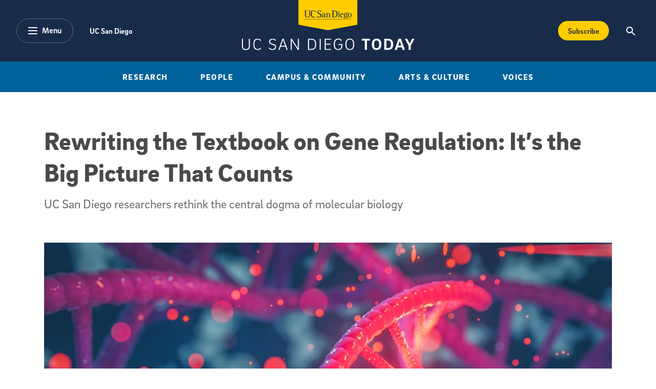

--- FILE ---
content_type: text/html; charset=UTF-8
request_url: https://today.ucsd.edu/story/rewriting-textbook-on-gene-regulation
body_size: 21271
content:
<!DOCTYPE html>
<html lang="en">
	<head>
   	<meta charset="utf-8" />
		<meta name="viewport" content="width=device-width, initial-scale=1" />
		
		<!-- Begin Google Tag Manager --> 
		<script>(function(w,d,s,l,i){w[l]=w[l]||[];w[l].push({'gtm.start': new Date().getTime(),event:'gtm.js'});var f=d.getElementsByTagName(s)[0], j=d.createElement(s),dl=l!='dataLayer'?'&l='+l:'';j.async=true;j.src= 'https://www.googletagmanager.com/gtm.js?id='+i+dl;f.parentNode.insertBefore(j,f); })(window,document,'script','dataLayer','GTM-5BF4W4D');</script> 
		<!-- End Google Tag Manager -->

		

			<title>Rewriting the Textbook on Gene Regulation: It’s the Big Picture That Counts</title>
			<meta name="description" content="For the first time, researchers at UC San Diego have shown that changes in gene expression happen almost entirely during the transcription stage while the cells are growing. The researchers have provided a simple quantitative formula linking regulatory control to mRNA and protein levels." />
			<!-- Facebook -->
			<meta property="og:title" content="Rewriting the Textbook on Gene Regulation: It’s the Big Picture That Counts" />
			<meta property="og:type" content="article" />
			<meta property="og:url" content="https://today.ucsd.edu/story/rewriting-textbook-on-gene-regulation" />
			
			<meta property="og:image" content="https://today.ucsd.edu/news_uploads/_social/hwa_mrna_teaser.jpg" />
			
			
			<!-- twitter -->
			<meta name="twitter:card" content="summary_large_image">
			<meta name="twitter:site" content="@UCSanDiego">
			<meta name="twitter:title" content="Rewriting the Textbook on Gene Regulation: It’s the Big Picture That Counts">
			<meta name="twitter:description" content="For the first time, researchers at UC San Diego have shown that changes in gene expression happen almost entirely during the transcription stage while the cells are growing. The researchers have provided a simple quantitative formula linking regulatory control to mRNA and protein levels.">
			<meta name="twitter:image" content="https://today.ucsd.edu/news_uploads/_social/hwa_mrna_teaser.jpg">
			
			
			<!-- Begin Data Layer -->
			<script> 
			window.dataLayer = window.dataLayer || []; 
			window.dataLayer.push({ 
				'page_type': 'article', 
				'content_title': 'Rewriting the Textbook on Gene Regulation: It’s the Big Picture That Counts', 
				
				'content_author': ['Michelle Franklin'], 
				'content_category': ['Science &amp; Environment'],
				
				'content_topic': [], 
				
				
				'content_pub_date': '2022-12-22',
				'site_section': 'uc san diego today' 
			}); 
			</script>				
			<!-- End Data Layer -->
			
			

		<!-- Google Search -->
		<script async src="https://cse.google.com/cse.js?cx=45493c5a592684cbd"></script>		
		<!--
		<PageMap>
			<DataObject type="document">
				<Attribute name="channel">Story</Attribute>
				<Attribute name="category">Biological Sciences</Attribute>
				<Attribute name="category">Physical Sciences</Attribute>
			</DataObject>
		</PageMap>
		-->
		

		<script defer="defer" src="/build/scripts/app.js"></script>
		<link rel="stylesheet" href="/build/styles/app.css">
		
		
	</head>

	<body>
		<!-- Begin Google Tag Manager (noscript) --> 
		<noscript><iframe src="https://www.googletagmanager.com/ns.html?id=GTM-5BF4W4D" height="0" width="0" style="display:none;visibility:hidden"></iframe></noscript> 
		<!-- End Google Tag Manager (noscript) -->
		
		<header>
			<!-- a11y skip link -->
	      <div class="skip-to-btn">
	        <a class="skip-navigation" href="#content" tabindex="0" title="Skip to main content">Skip to main content</a>
	      </div>
      
	      <!-- Optional emergency banner -->
			<div id="uc-emergency"></div>
	      <!-- 
The Emergency Emergency
This banner's display can be controlled via typical bootstrap classes.
-->

	      <!-- Global Nav -->
	      <!-- Navbar the primary component for the Main site nav -->
<nav role="navigation" aria-label="Main" class="navbar navbar-expand-lg bg-dark text-white">
  <div class="container-fluid nav-inner">
    <div class="nav-inner-left">
      <button
        class="btn btn-alternate btn-menu"
        type="button"
        data-bs-toggle="offcanvas"
        data-bs-target="#categoryNav"
        aria-controls="categoryNav"
        aria-expanded="false"
      >
        <div class="pill-icon-wrapper">
         	<svg
				  xmlns="http://www.w3.org/2000/svg"
				  width="18"
				  height="14"
				  viewBox="0 0 18 14"
				><path
				    class="menu-icon"
				    fill="#FFF"
				    d="M55,43 L71,43 C71.5522847,43 72,43.4477153 72,44 C72,44.5522847 71.5522847,45 71,45 L55,45 C54.4477153,45 54,44.5522847 54,44 C54,43.4477153 54.4477153,43 55,43 Z M55,55 L71,55 C71.5522847,55 72,55.4477153 72,56 C72,56.5522847 71.5522847,57 71,57 L55,57 C54.4477153,57 54,56.5522847 54,56 C54,55.4477153 54.4477153,55 55,55 Z M55,49 L71,49 C71.5522847,49 72,49.4477153 72,50 C72,50.5522847 71.5522847,51 71,51 L55,51 C54.4477153,51 54,50.5522847 54,50 C54,49.4477153 54.4477153,49 55,49 Z"
				    transform="translate(-54 -43)"
				  ></path>
				</svg>
        </div>
        <span class="pill-label">Menu</span>
      </button>
      <ul class="nav utility-nav ">
        <li class="nav-item">
          <a class="nav-link" href="https://www.ucsd.edu/" title="UC San Diego">
            UC San Diego
          </a>
        </li>
             
      </ul>
    </div>
    <div class="nav-inner-center">
      <a class="nav-brand text-white d-inline-block" href="/">
        <img
          class="logo"
          src="/build/assets/img/global-nav/ucsd-today-logo.svg"
          alt="UC San Diego - Today"
          width="337"
          height="98"
        />
      </a>
    </div>
    <div class="nav-inner-right d-flex flex-row">
      <div class="ms-auto">
        <a class="btn btn-secondary btn-subscribe text-capitalize" aria-label="Subscribe to the Today Newsletter" href="/newsletter/#subscribe" onclick="window.dataLayer.push({ ecommerce: null }); window.dataLayer.push({event: 'add_to_cart', ecommerce: {currency: 'USD', value: 25.00, items: [{item_name: 'Subscribe CTA Button', price: 25.00}]}});">
        Subscribe
        </a>
      </div>
      <button
        class="btn"
        type="button"
        data-bs-toggle="offcanvas"
        data-bs-target="#offcanvasTop"
        aria-controls="offcanvasTop"
        aria-expanded="false"
        aria-label="Search the UC San Diego Website"
      >
        <img
          src="/build/assets/img/global-nav/search-icon.svg"
          alt="Magnifying glass icon"
          class="search-icon"
          aria-hidden="true"
          width="18"
          height="18"
        />
      </button>
    </div>
  </div>
</nav>
<!-- Desktop only top level category sub navigation -->
<div
  class="top-level-categories container-fluid text-center bg-primary d-none d-lg-block"
>
  <nav aria-label="Sub" class="container">
    <ul
      class="nav  mx-auto py-3 text-uppercase justify-content-center justify-content-xl-between"
    >
        <li class="nav-item">
          <a class="nav-link text-white" title="Research" href="https://today.ucsd.edu/research">
            Research
          </a>
        </li>
        <li class="nav-item">
          <a class="nav-link text-white" title="People" href="https://today.ucsd.edu/people">
            People
          </a>
        </li>
        <li class="nav-item">
          <a class="nav-link text-white" title="Research" href="https://today.ucsd.edu/campus-and-community">
            Campus & Community
          </a>
        </li>
        <li class="nav-item">
          <a class="nav-link text-white" title="Research" href="https://today.ucsd.edu/arts-and-culture">
            Arts & Culture
          </a>
        </li>
        <li class="nav-item">
          <a class="nav-link text-white" title="Research" href="https://today.ucsd.edu/voices">
            Voices
          </a>
        </li>
    </ul>
  </nav>
</div>	
		</header>
		
		<main id="content">

	
		
	

	
	
		



	
		
	
		
	
		
	
	


	<section id="feature-detail-hero" class="feature-detail-hero mt-5 mb-4-5 mt-md-6-5 mb-md-6">
		<div class="container">   
			
			
			<!-- Pulls Category Story Type or Magazine Type -->
	
					
			<h1 class="mt-3 mt-md-4 mb-4-5 mb-md-4">Rewriting the Textbook on Gene Regulation: It’s the Big Picture That Counts</h1>
			
			<p class="h4 fw-normal text-body mb-4-5 mb-md-5">UC San Diego researchers rethink the central dogma of molecular biology</p>
			
		</div>
		
		
		
			
				<!-- This hero holds a single image -->
				<div id="slideshow" class="slideshow-wrapper container-md">
					<figure
					  class="figure d-block mx-auto"
					  data-slideshow-item
					  data-slideshow-image-src="https://today.ucsd.edu/news_uploads/hwa_mrna_teaser.jpg"
					  data-slideshow-image-alt="Colorful illustration of DNA with arrow pointing to mRNA with arrow pointing to row of proteins."
					  data-slideshow-image-caption='The central dogma of molecular biology moves in a linear fashion from DNA to mRNA to protein. (cr: iStock)'
					>
						<div class="figure-inner">
						  <img
						    class="lozad figure-img img-fluid img-fit-cover mx-auto d-block mx-auto"
						    data-src="https://today.ucsd.edu/news_uploads/_social/hwa_mrna_teaser.jpg"
						    alt="Colorful illustration of DNA with arrow pointing to mRNA with arrow pointing to row of proteins."
							 width="1200"
							 height="628"
						  />
						</div>
						
					   <figcaption class="figure-caption mx-4 mx-md-0">
					     The central dogma of molecular biology moves in a linear fashion from DNA to mRNA to protein. (cr: iStock)
					   </figcaption>
					   
					</figure>
				</div>
				
			
			
			
			

			
			
			
	</section>
	
	<section id="wysiwyg" class="mb-7 wysiwyg">
    
  
  
    
	 <!-- START DATE STORIES IN NEW FORMAT -->
	 
	 <!-- START OF AUTHORS-BLOCK FOR MOBILE  -->
	 <div class="container by-section mb-5-5 d-lg-none">
		 
	
		<!-- 
		  This renders authors content as well as media contacts
		  - Supported variables
		  -- authors
		  -- media-contacts
		-->
		<!-- STORIES NEW FORMAT -->
		
			<h2 class="section-title mb-3">Story by:</h2>
			<ul class="px-0">
			   
			    <li class="d-block">
			    	<a href="https://today.ucsd.edu/archives/author/Michelle_Franklin" class="person-name">
			      <span>Michelle Franklin</span>
			    	</a>
				  	
			      -
			      <a href="mailto:m1franklin@ucsd.edu" class="person-name email"><span
			        >m1franklin@ucsd.edu</span></a>
				  		
			    </li>
			   
			</ul>
		
		
		
		
		
			
			 
				
			
		
			
			 
				
			
		
			
			
		

			

	 </div>
	 <!-- END OF AUTHORS-BLOCK FOR MOBILE -->
	 
	 <div class="container">
		 <h2 class="visually-hidden" id="view-count-data" data-entry-id="11700" data-channel="story">Published Date</h2>
		 <time class="section-title mb-5">
			 December 22, 2022
		 </time>
	 </div>

		  <!-- START NEW CONTENT BLOCK -->
		  
		    <!-- START IF COPY -->
		   
		      <div class="container content-block">
		        <div class="row">
			        
					  		<!-- START If this is the first module, we render the authors block -->
				           
				            <!-- START OF AUTHORS-BLOCK FOR DESKTOP  -->
				            <div class="by-section col-3 offset-1 order-2 d-none d-lg-block">
					            
					              
	
		<!-- 
		  This renders authors content as well as media contacts
		  - Supported variables
		  -- authors
		  -- media-contacts
		-->
		<!-- STORIES NEW FORMAT -->
		
			<h2 class="section-title mb-3">Story by:</h2>
			<ul class="px-0">
			   
			    <li class="d-block">
			    	<a href="https://today.ucsd.edu/archives/author/Michelle_Franklin" class="person-name">
			      <span>Michelle Franklin</span>
			    	</a>
				  	
			      -
			      <a href="mailto:m1franklin@ucsd.edu" class="person-name email"><span
			        >m1franklin@ucsd.edu</span></a>
				  		
			    </li>
			   
			</ul>
		
		
		
		
		
			
			 
				
			
		
			
			 
				
			
		
			
			
		

			

					              <!-- START TOPICS & SHARE DESKTOP -->
					              
				              <!--
  This renders topics, share this, and optional text copy
  - Supported variables
  -- topics
-->

	
	<!-- begin new story format -->
	
		
		
		
		<h2 class="section-title mt-5 mb-3">Share This:</h2>
		<ul class="nav social-nav">
   <li class="nav-item">
      <a
        href="https://www.linkedin.com/sharing/share-offsite/?url=https://today.ucsd.edu/story/rewriting-textbook-on-gene-regulation"
        class="text-white text-decoration-none social-icon-link"
      >
         <span class="visually-hidden">Share this story on Linkedin</span> 
         <svg class="social-icon linkedin" viewBox="0 0 18 18" xmlns="http://www.w3.org/2000/svg">
            <path d="m4 2c0 1.1-.7 2-2 2-1.2 0-2-.9-2-1.9 0-1.1.8-2.1 2-2.1s2 .9 2 2zm-4 16h4v-13h-4zm13.6-12.8c-2.1 0-3.3 1.2-3.8 2h-.1l-.2-1.7h-3.6c0 1.1.1 2.4.1 3.9v8.6h4v-7.1c0-.4 0-.7.1-1 .3-.7.8-1.6 1.9-1.6 1.4 0 2 1.2 2 2.8v6.9h4v-7.4c0-3.7-1.9-5.4-4.4-5.4z" class="icon-fill-dark" />
           </svg>
      </a>
   </li>
   <li class="nav-item">
      <a
        href="http://www.facebook.com/sharer.php?u=https://today.ucsd.edu/story/rewriting-textbook-on-gene-regulation"
        class="text-white text-decoration-none social-icon-link"
      >
         <span class="visually-hidden">Share this story on Facebook</span> 
         <svg class="social-icon facebook" xmlns="http://www.w3.org/2000/svg" version="1.1" viewBox="0 0 9 18">
              <g>
             <path class="icon-fill-dark" d="M6,18H2v-9H0v-3.1h2v-1.9C2,1.5,3.1,0,6.3,0h2.7v3.1h-1.7c-1.2,0-1.3.4-1.3,1.2v1.6h3l-.4,3.1h-2.7v9h0Z"/>
            </g>
         </svg>
      </a>
   </li>
   <li class="nav-item">
        <a 
        href="https://www.threads.net/intent/post?text=Rewriting the Textbook on Gene Regulation: It’s the Big Picture That Counts%20https://today.ucsd.edu/story/rewriting-textbook-on-gene-regulation"
        class="text-white text-decoration-none social-icon-link"
       >
         <span class="visually-hidden">Share this story on Threads</span> 
         <svg class="social-icon threads" xmlns="http://www.w3.org/2000/svg" version="1.1" viewBox="0 0 15.4 17.8">
            <path class="icon-fill-dark" d="M12,8.3s-.2,0-.2-.1c-.1-2.6-1.5-4-3.9-4h0c-1.4,0-2.6.6-3.3,1.7l1.3.9c.5-.8,1.4-1,2-1s0,0,0,0c.8,0,1.4.2,1.7.7.3.3.5.8.5,1.3-.7,0-1.4-.2-2.2,0-2.2,0-3.7,1.4-3.6,3.2,0,.9.5,1.7,1.3,2.2.7.4,1.5.6,2.4.6s2.1-.5,2.7-1.3c.5-.6.8-1.4.9-2.4.6.3,1,.8,1.2,1.3.4.9.4,2.4-.8,3.6-1.1,1.1-2.3,1.5-4.2,1.5s-3.7-.7-4.8-2c-1-1.2-1.5-3-1.5-5.4s.5-4.1,1.5-5.4c1-1.3,2.7-2,4.8-2s3.8.7,4.9,2c.5.7.9,1.5,1.2,2.4l1.5-.4c-.3-1.2-.8-2.2-1.5-3.1-1.4-1.6-3.4-2.5-6.1-2.5h0C5.2,0,3.2.9,1.8,2.6c-1.2,1.5-1.8,3.7-1.8,6.3h0c0,2.7.6,4.8,1.8,6.3,1.4,1.7,3.4,2.6,6,2.6h0c2.3,0,4-.6,5.3-2,1.8-1.8,1.7-4,1.1-5.4-.4-1-1.2-1.8-2.3-2.3v.2ZM8,12.1c-1,0-2-.4-2-1.3s.5-1.5,2.1-1.6h.5c.6,0,1.1,0,1.6.2-.2,2.3-1.3,2.7-2.2,2.7Z"/>
         </svg>
      </a>
   </li>
   <li class="nav-item">
      <a
        href="http://twitter.com/share?text=Rewriting the Textbook on Gene Regulation: It’s the Big Picture That Counts&url=https://today.ucsd.edu/story/rewriting-textbook-on-gene-regulation"
        class="text-white text-decoration-none social-icon-link"
      >
         <span class="visually-hidden">Share this story on Twitter</span> 
         <svg class="social-icon twitter" xmlns="http://www.w3.org/2000/svg" version="1.1" viewBox="0 0 14.7 15">
           <path class="icon-fill-dark" d="M8.7,6.4L14.2,0h-1.3l-4.7,5.5L4.4,0H0l5.7,8.3L0,15h1.3l5-5.8,4,5.8h4.4l-6-8.6h0ZM7,8.4l-.6-.8L1.8,1h2l3.7,5.3.6.8,4.8,6.9h-2l-3.9-5.6h0Z"/>
         </svg>
      </a>
   </li>
   <li class="nav-item">
      <a
        href="mailto:?subject=Rewriting the Textbook on Gene Regulation: It’s the Big Picture That Counts}&body=I%20thought%20you%20might%20be%20interested%20in%20this%20story:%0A%0Ahttps://today.ucsd.edu/story/rewriting-textbook-on-gene-regulation"
        class="text-white text-decoration-none social-icon-link"
      >
         <span class="visually-hidden">Share this story via email</span> 
         <svg class="social-icon share-email" xmlns="http://www.w3.org/2000/svg" version="1.1" viewBox="0 0 27 18">
           <path class="icon-fill-dark" d="M.8,1.9c.7.4,10.9,5.8,11.2,6s.9.3,1.4.3,1,0,1.4-.3S25.3,2.3,26.1,1.9c.7-.4,1.4-1.9,0-1.9H.8C-.6,0,.1,1.5.8,1.9ZM26.4,5.2c-.8.4-11.1,5.8-11.6,6s-.9.3-1.4.3-.8,0-1.4-.3S1.4,5.7.6,5.2c-.6-.3-.6,0-.6.3v10.9c0,.6.8,1.5,1.5,1.5h24c.7,0,1.5-.9,1.5-1.5V5.6c0-.3,0-.6-.6-.3h0Z"/>
         </svg>
      </a>
   </li>
</ul>
	<!-- end new story format -->	
		

				              <!-- START TOPICS & SHARE DESKTOP -->
				            </div>
				            <!-- END OF AUTHORS-BLOCK FOR DESKTOP -->
				           
		               <!-- END If this is the first module, we render the authors block -->
		          
						<div class="col col-left order-2 order-lg-1 
						drop-case">
							
								<h2 class="visually-hidden">Article Content</h2>
								
								
							
							
						   <p>A fundamental principle of molecular biology governs how proteins are made within the cell, which happens in two stages called transcription and translation. During transcription, information stored in DNA is copied into messenger RNA (mRNA). Then during translation, the ribosomes assemble proteins one amino acid at a time based on the instruction specified on the mRNA.</p>

<p>The understanding of this process is so fundamental that the mere direction of the information flow from DNA to mRNA to protein is called the &ldquo;central dogma&rdquo; of molecular biology, a term coined by Nobel laureate Francis Crick. Since the advent of systems biology 20 years ago, researchers have been trying to establish how cells regulate transcription and translation processes based on gene expression data &mdash; which mRNAs and proteins are made under what conditions.&nbsp;</p>

<p>Deciphering how cells regulate these activities would provide insight into how they process environmental information to modulate their behavior. It would also allow scientists to formulate strategies for the precise manipulation of protein levels &mdash; a critical step in synthetic biology, which seeks to solve problems in medicine, manufacturing and agriculture through the redesign and re-engineering of genes and their interactions.</p>

<p>For the first time, researchers at the University of California San Diego have shown that changes in gene expression for the model bacterium <i>E. coli </i>happen almost entirely during the transcription stage while the cells are growing. The researchers have provided a simple quantitative formula linking regulatory control to mRNA and protein levels. The results and formula were published in a recent issue of <i><a href="https://www.science.org/doi/10.1126/science.abk2066">Science</a>.</i></p>
							

<!-- Begin Giving Bug -->

<!-- End Giving Bug -->

						</div>
					 
		          
		          <!-- START If block also has image, video, quote, or related stories -->
						 
						 <!-- START OF OPTIONAL VIDEO -->
						 
						 <!-- END OF OPTIONAL VIDEO -->
						 
						 <!-- START OF OPTIONAL SLIDESHOW -->
						  
						  <!-- END OF OPTIONAL SLIDESHOW -->
						
						 <!-- START OF OPTIONAL QUOTE -->
						 
						 <!-- END OF OPTIONAL QUOTE -->
						
						 <!-- START OF OPTIONAL RELATED-STORIES -->
						 
						 <!-- END OF OPTIONAL REATED-STORIES -->
						
						 <!-- START OF OPTIONAL IMAGE -->
						 
						 <!-- END OF OPTIONAL IMAGE -->
						 
						 <!-- START OF OPTIONAL SOCIAL MEDIA EMBEDS -->
						 
						 <!-- END OF OPTIONAL VIDEO -->
						 				 
		          <!-- END If block also has image, video, quote, or related stories -->	
		        </div>
		      </div>
		      
		    <!-- END IF COPY -->
		    
		    <!-- START OPTIONAL STAND ALONE IMAGE -->
		    
		    <!-- END OPTIONAL STAND ALONE IMAGE -->
		  
		    <!-- START IF COPY -->
		   
		      <div class="container content-block">
		        <div class="row">
			        
		          
		          <!-- START If block also has image, video, quote, or related stories -->
						 
						 <!-- START OF OPTIONAL VIDEO -->
						 
						 <!-- END OF OPTIONAL VIDEO -->
						 
						 <!-- START OF OPTIONAL SLIDESHOW -->
						  
						  <!-- END OF OPTIONAL SLIDESHOW -->
						
						 <!-- START OF OPTIONAL QUOTE -->
						 
						 <!-- END OF OPTIONAL QUOTE -->
						
						 <!-- START OF OPTIONAL RELATED-STORIES -->
						 
						 <!-- END OF OPTIONAL REATED-STORIES -->
						
						 <!-- START OF OPTIONAL IMAGE -->
						 
						 <!-- END OF OPTIONAL IMAGE -->
						 
						 <!-- START OF OPTIONAL SOCIAL MEDIA EMBEDS -->
						 
						 <!-- END OF OPTIONAL VIDEO -->
						 				 
		          <!-- END If block also has image, video, quote, or related stories -->	
		        </div>
		      </div>
		      
		    <!-- END IF COPY -->
		    
		    <!-- START OPTIONAL STAND ALONE IMAGE -->
		    
		    	
		    		
							<!-- MEDIUM WIDTH IMAGE -->
							<div class="container content-block">
								<div class="row">
									<div class="col col-left">
										<!-- 
  This figure is meant to be part of a Article/Feature Detail page. It provides 
  data attributes for the slideshow carousel script to target the image and
  caption for dynamically pulling into the slideshow modal
  - Supported variables
  -- image-src
  -- image-alt
  -- image-caption
  -- image-size
-->

	<figure
	  class="figure "
	  data-slideshow-item
	  data-image-size="lg"
	  data-slideshow-image-src="https://today.ucsd.edu/news_uploads/HWA_mRNA_inset_full.png"
	  data-slideshow-image-alt="Illustration of principles governing gene expression in E.coli."
	  data-slideshow-image-caption='<div>Principles governing gene expression in E. coli: the availability of RNA polymerases (RNAPs) is coordinated with that of ribosomes, and the mRNA characteristics are uniform across most genes and growth conditions. These two principles prescribe a simple gene expression strategy in which protein concentrations are almost entirely controlled at the promoter level for most genes.</div>'
	>
	  <img
	    class="lozad figure-img img-fluid img-fit-cover mx-auto "
	    data-src="https://today.ucsd.edu/news_uploads/HWA_mRNA_inset_full.png"
	    alt="Illustration of principles governing gene expression in E.coli."
		 width="705"
		 height="470"
	  />
	  <figcaption class="figure-caption">
	    <div>Principles governing gene expression in E. coli: the availability of RNA polymerases (RNAPs) is coordinated with that of ribosomes, and the mRNA characteristics are uniform across most genes and growth conditions. These two principles prescribe a simple gene expression strategy in which protein concentrations are almost entirely controlled at the promoter level for most genes.</div>
	  </figcaption>
	</figure>
	
									</div>
								</div>
							</div>
			      
		      
		    
		    <!-- END OPTIONAL STAND ALONE IMAGE -->
		  
		    <!-- START IF COPY -->
		   
		      <div class="container content-block">
		        <div class="row">
			        
					  		<!-- START If this is the first module, we render the authors block -->
				           
		               <!-- END If this is the first module, we render the authors block -->
		          
						<div class="col col-left order-2 order-lg-1 
						">
							
							
						   <p>&ldquo;Ultimately what we provide is a quantitative relationship that scientists can use to interpret how pathogenic bacteria evade antibiotic treatment and host immunity,&rdquo; stated <a href="https://matisse.ucsd.edu/">Terry Hwa</a>, UC San Diego Distinguished Professor of Physics and Biological Sciences, and principal investigator for the project. &ldquo;In the synthetic biology context, it will allow bacteria to be redesigned and rewired for uses such as detecting and cleaning up toxic waste, or being sent into the body to kill cancer cells.&rdquo;</p>

<p><span style="vertical-align:baseline">The central dogma of molecular biology is linear, moving from DNA to mRNA to protein. It&rsquo;s straightforward on an individual-gene level: turn on a gene, make mRNA, create proteins from the mRNA. Often, biologists think of gene regulation in such a linear fashion because they design experiments that change only a single gene or the few genes specific to their studies without drastically affecting the entire cell system. </span></p>

<p><span style="vertical-align:baseline">According to this line of thinking, making twice as many mRNAs would yield twice as many proteins; however, when considered at a systems level, with all the genes together, this is not true, and the linear way of thinking about the central dogma doesn&rsquo;t hold.</span></p>
							

<!-- Begin Giving Bug -->

<!-- End Giving Bug -->

						</div>
					 
		          
		          <!-- START If block also has image, video, quote, or related stories -->
						 
						 <!-- START OF OPTIONAL VIDEO -->
						 
						 <!-- END OF OPTIONAL VIDEO -->
						 
						 <!-- START OF OPTIONAL SLIDESHOW -->
						  
						  <!-- END OF OPTIONAL SLIDESHOW -->
						
						 <!-- START OF OPTIONAL QUOTE -->
						 
						 <!-- END OF OPTIONAL QUOTE -->
						
						 <!-- START OF OPTIONAL RELATED-STORIES -->
						 
						 <!-- END OF OPTIONAL REATED-STORIES -->
						
						 <!-- START OF OPTIONAL IMAGE -->
						 
						 <!-- END OF OPTIONAL IMAGE -->
						 
						 <!-- START OF OPTIONAL SOCIAL MEDIA EMBEDS -->
						 
						 <!-- END OF OPTIONAL VIDEO -->
						 				 
		          <!-- END If block also has image, video, quote, or related stories -->	
		        </div>
		      </div>
		      
		    <!-- END IF COPY -->
		    
		    <!-- START OPTIONAL STAND ALONE IMAGE -->
		    
		    <!-- END OPTIONAL STAND ALONE IMAGE -->
		  
		    <!-- START IF COPY -->
		   
		      <div class="container content-block">
		        <div class="row">
			        
		          
		          <!-- START If block also has image, video, quote, or related stories -->
						 
						 <!-- START OF OPTIONAL VIDEO -->
						 
						 <!-- END OF OPTIONAL VIDEO -->
						 
						 <!-- START OF OPTIONAL SLIDESHOW -->
						  
						  <!-- END OF OPTIONAL SLIDESHOW -->
						
						 <!-- START OF OPTIONAL QUOTE -->
						 
						 <!-- END OF OPTIONAL QUOTE -->
						
						 <!-- START OF OPTIONAL RELATED-STORIES -->
						 
						 <!-- END OF OPTIONAL REATED-STORIES -->
						
						 <!-- START OF OPTIONAL IMAGE -->
						 
							
								
									<div class="col col-left order-2 order-lg-1">
										<!-- 
  This figure is meant to be part of a Article/Feature Detail page. It provides 
  data attributes for the slideshow carousel script to target the image and
  caption for dynamically pulling into the slideshow modal
  - Supported variables
  -- image-src
  -- image-alt
  -- image-caption
  -- image-size
-->

	<figure
	  class="figure med"
	  data-slideshow-item
	  data-slideshow-image-src="https://today.ucsd.edu/news_uploads/HWA_mRNA_inset1.png"
	  data-slideshow-image-alt="Illustration of DNA to mRNA to protein."
	  data-slideshow-image-caption='<p>&#123;/exp:typographee&#125;</p><p>The basic processes determining mRNA and protein concentrations in exponentially growing bacteria. The rate of each process can potentially vary across both genes and conditions.</p>'
	>
	  <img
	    class="lozad figure-img img-fluid img-fit-cover mx-auto"
	    data-src="https://today.ucsd.edu/news_uploads/HWA_mRNA_inset1.png"
	    alt="Illustration of DNA to mRNA to protein."
		 width="705"
		 height="470"
	  />
	  
	  <figcaption class="figure-caption">
	    <p>The basic processes determining mRNA and protein concentrations in exponentially growing bacteria. The rate of each process can potentially vary across both genes and conditions.</p>
	  </figcaption>
	  
	</figure>
	
										<p><span style="vertical-align:baseline">This is because cells must deal with certain global constraints. For example, the total protein concentration in a cell is approximately constant. When the environment changes and cells adapt by regulating the expression of certain genes, these global constraints force additional changes in the expression of not only these genes, but also others that are not directly regulated. </span></p>

<p><span style="vertical-align:baseline">While systems biologists have not considered these global constraints when writing equations to model gene expression, Hwa&rsquo;s group looked at the problem from the opposite end. They started with the constraints and then made quantitative statements with absolute measurements, beyond the relative measurements that are commonly used. </span></p>

<p><span style="vertical-align:baseline">&ldquo;We invested a lot of time and effort in quantifying these changes so we could filter out the small-magnitude changes that are really just distractions on a global level,&rdquo; stated Hwa. &ldquo;Absolute quantitative measurements will allow researchers to quantitatively relate mRNA levels to protein levels and vice versa. One cannot make these kinds of statements based on relative measurements.&rdquo; </span></p>

<p><span style="vertical-align:baseline">Hwa believes this research will reframe how gene expression and regulation is taught in biology textbooks and classrooms around the world, saying it already runs contrary to things he currently teaches in his own classroom.</span></p>

<p><span style="vertical-align:baseline">Controlling gene expression is a complex process. A good design rule is essential so the same genetic circuit can work in multiple conditions. Currently scientists often see circuits they spent much effort developing in one environment fail in another. </span></p>

<p><span style="vertical-align:baseline">&ldquo;We were using the wrong framework,&rdquo; stated Hwa. &ldquo;Now this work has provided a simple recipe that can be used to decipher gene-gene interactions in bacterial responses and can be used to design genetic circuits more effectively in synthetic biology, helping to solve some of the world&rsquo;s pressing issues in biotech and health sciences.&rdquo;</span></p>

<p><span style="vertical-align:baseline">Co-first authors on this paper were Rohan Balakrishnan and Matteo Mori (both UC San Diego). Other contributors include Igor Segota and Zhongge Zhang (both UC San Diego), Ruedi Aebersold (University of Zurich), and Christina Ludwig (Technical University of Munich).</span></p>

<p><span style="vertical-align:baseline">This work was supported by NIH grant R01GM109069 and NSF grant MCB1818384.</span></p>

<p><strong><span style="vertical-align:baseline">Further Reading</span></strong></p>

<ul>
	<li style="margin-left:8px"><a href="https://today.ucsd.edu/story/hacking_a_revolution_in_biology">Hacking a Revolution in Biology</a></li>
	<li style="margin-left:8px"><a href="https://physicalsciences.ucsd.edu/">UC San Diego Physical Sciences</a></li>
	<li style="margin-left:8px"><a href="https://biology.ucsd.edu/">UC San Diego Biological Sciences</a>&nbsp;</li>
</ul>
										

<!-- Begin Giving Bug -->

<!-- End Giving Bug -->

								 	</div>
							 	
						 	
						 
						 <!-- END OF OPTIONAL IMAGE -->
						 
						 <!-- START OF OPTIONAL SOCIAL MEDIA EMBEDS -->
						 
						 <!-- END OF OPTIONAL VIDEO -->
						 				 
		          <!-- END If block also has image, video, quote, or related stories -->	
		        </div>
		      </div>
		      
		    <!-- END IF COPY -->
		    
		    <!-- START OPTIONAL STAND ALONE IMAGE -->
		    
		    <!-- END OPTIONAL STAND ALONE IMAGE -->
		    
		  <!-- END CONTENT BLOCK -->
		  
	
	  
      
  

  <!-- START TOPICS & SHARE MOBILE  -->
  <div class="container by-section d-block d-lg-none">
    <!--
  This renders topics, share this, and optional text copy
  - Supported variables
  -- topics
-->

	
	<!-- begin new story format -->
	
		
		
		
		<h2 class="section-title mt-5 mb-3">Share This:</h2>
		<ul class="nav social-nav">
   <li class="nav-item">
      <a
        href="https://www.linkedin.com/sharing/share-offsite/?url=https://today.ucsd.edu/story/rewriting-textbook-on-gene-regulation"
        class="text-white text-decoration-none social-icon-link"
      >
         <span class="visually-hidden">Share this story on Linkedin</span> 
         <svg class="social-icon linkedin" viewBox="0 0 18 18" xmlns="http://www.w3.org/2000/svg">
            <path d="m4 2c0 1.1-.7 2-2 2-1.2 0-2-.9-2-1.9 0-1.1.8-2.1 2-2.1s2 .9 2 2zm-4 16h4v-13h-4zm13.6-12.8c-2.1 0-3.3 1.2-3.8 2h-.1l-.2-1.7h-3.6c0 1.1.1 2.4.1 3.9v8.6h4v-7.1c0-.4 0-.7.1-1 .3-.7.8-1.6 1.9-1.6 1.4 0 2 1.2 2 2.8v6.9h4v-7.4c0-3.7-1.9-5.4-4.4-5.4z" class="icon-fill-dark" />
           </svg>
      </a>
   </li>
   <li class="nav-item">
      <a
        href="http://www.facebook.com/sharer.php?u=https://today.ucsd.edu/story/rewriting-textbook-on-gene-regulation"
        class="text-white text-decoration-none social-icon-link"
      >
         <span class="visually-hidden">Share this story on Facebook</span> 
         <svg class="social-icon facebook" xmlns="http://www.w3.org/2000/svg" version="1.1" viewBox="0 0 9 18">
              <g>
             <path class="icon-fill-dark" d="M6,18H2v-9H0v-3.1h2v-1.9C2,1.5,3.1,0,6.3,0h2.7v3.1h-1.7c-1.2,0-1.3.4-1.3,1.2v1.6h3l-.4,3.1h-2.7v9h0Z"/>
            </g>
         </svg>
      </a>
   </li>
   <li class="nav-item">
        <a 
        href="https://www.threads.net/intent/post?text=Rewriting the Textbook on Gene Regulation: It’s the Big Picture That Counts%20https://today.ucsd.edu/story/rewriting-textbook-on-gene-regulation"
        class="text-white text-decoration-none social-icon-link"
       >
         <span class="visually-hidden">Share this story on Threads</span> 
         <svg class="social-icon threads" xmlns="http://www.w3.org/2000/svg" version="1.1" viewBox="0 0 15.4 17.8">
            <path class="icon-fill-dark" d="M12,8.3s-.2,0-.2-.1c-.1-2.6-1.5-4-3.9-4h0c-1.4,0-2.6.6-3.3,1.7l1.3.9c.5-.8,1.4-1,2-1s0,0,0,0c.8,0,1.4.2,1.7.7.3.3.5.8.5,1.3-.7,0-1.4-.2-2.2,0-2.2,0-3.7,1.4-3.6,3.2,0,.9.5,1.7,1.3,2.2.7.4,1.5.6,2.4.6s2.1-.5,2.7-1.3c.5-.6.8-1.4.9-2.4.6.3,1,.8,1.2,1.3.4.9.4,2.4-.8,3.6-1.1,1.1-2.3,1.5-4.2,1.5s-3.7-.7-4.8-2c-1-1.2-1.5-3-1.5-5.4s.5-4.1,1.5-5.4c1-1.3,2.7-2,4.8-2s3.8.7,4.9,2c.5.7.9,1.5,1.2,2.4l1.5-.4c-.3-1.2-.8-2.2-1.5-3.1-1.4-1.6-3.4-2.5-6.1-2.5h0C5.2,0,3.2.9,1.8,2.6c-1.2,1.5-1.8,3.7-1.8,6.3h0c0,2.7.6,4.8,1.8,6.3,1.4,1.7,3.4,2.6,6,2.6h0c2.3,0,4-.6,5.3-2,1.8-1.8,1.7-4,1.1-5.4-.4-1-1.2-1.8-2.3-2.3v.2ZM8,12.1c-1,0-2-.4-2-1.3s.5-1.5,2.1-1.6h.5c.6,0,1.1,0,1.6.2-.2,2.3-1.3,2.7-2.2,2.7Z"/>
         </svg>
      </a>
   </li>
   <li class="nav-item">
      <a
        href="http://twitter.com/share?text=Rewriting the Textbook on Gene Regulation: It’s the Big Picture That Counts&url=https://today.ucsd.edu/story/rewriting-textbook-on-gene-regulation"
        class="text-white text-decoration-none social-icon-link"
      >
         <span class="visually-hidden">Share this story on Twitter</span> 
         <svg class="social-icon twitter" xmlns="http://www.w3.org/2000/svg" version="1.1" viewBox="0 0 14.7 15">
           <path class="icon-fill-dark" d="M8.7,6.4L14.2,0h-1.3l-4.7,5.5L4.4,0H0l5.7,8.3L0,15h1.3l5-5.8,4,5.8h4.4l-6-8.6h0ZM7,8.4l-.6-.8L1.8,1h2l3.7,5.3.6.8,4.8,6.9h-2l-3.9-5.6h0Z"/>
         </svg>
      </a>
   </li>
   <li class="nav-item">
      <a
        href="mailto:?subject=Rewriting the Textbook on Gene Regulation: It’s the Big Picture That Counts}&body=I%20thought%20you%20might%20be%20interested%20in%20this%20story:%0A%0Ahttps://today.ucsd.edu/story/rewriting-textbook-on-gene-regulation"
        class="text-white text-decoration-none social-icon-link"
      >
         <span class="visually-hidden">Share this story via email</span> 
         <svg class="social-icon share-email" xmlns="http://www.w3.org/2000/svg" version="1.1" viewBox="0 0 27 18">
           <path class="icon-fill-dark" d="M.8,1.9c.7.4,10.9,5.8,11.2,6s.9.3,1.4.3,1,0,1.4-.3S25.3,2.3,26.1,1.9c.7-.4,1.4-1.9,0-1.9H.8C-.6,0,.1,1.5.8,1.9ZM26.4,5.2c-.8.4-11.1,5.8-11.6,6s-.9.3-1.4.3-.8,0-1.4-.3S1.4,5.7.6,5.2c-.6-.3-.6,0-.6.3v10.9c0,.6.8,1.5,1.5,1.5h24c.7,0,1.5-.9,1.5-1.5V5.6c0-.3,0-.6-.6-.3h0Z"/>
         </svg>
      </a>
   </li>
</ul>
	<!-- end new story format -->	
		

  </div>
  <!-- END TOPICS & SHARE MOIBILE -->
</section>

<div class="py-5 py-lg-7 gray-200-bg">
    <div class="container">
    <section class="row you-may-also-like">
        <div class="col-12 mb-5 mb-lg-7">
	         <!--
- Section Header Left is a right aligned heading with graphic eleemnt 
-- supported variables:
-- title
-- cta_label
-- cta_link
-- cta_off_site
-->
<div class="section-heading-left">
  <div class="section-heading-inner mb-5 mb-lg-0">
    <h2 class="section-heading-label text-uppercase my-0 pe-4">
      You May Also Like
    </h2>
    <div class="hr section-divider bg-divider me-md-3"></div>
  </div>
  
</div>
        </div>
        
        <div class="col-12 col-lg-6 highlighted d-block d-lg-none">
            
               
                 <div class="featured-card text-center mb-5 d-flex flex-column">
                     
                     <div class="featured-card-body order-1 d-flex flex-column">
                         <h3 class="h4 order-1">
                             <a class="featured-link text-decoration-none" href="https://today.ucsd.edu/story/spreading-drug-costs-over-the-year-may-ease-financial-burden-for-medicare-cancer-patients">
                                 Spreading Drug Costs Over the Year May Ease Financial Burden for Medicare Cancer Patients
                             </a>
                         </h3>
						   	
									
		                         <a
		                             href="https://today.ucsd.edu/research/health-and-behavior"
		                             class="order-0 featured-card-topic h2-alt text-decoration-none d-block text-primary"
		                         >Health &amp; Behavior</a>
		                       
									  
									  
									  
									 
		                     
                     </div>
                     
	                     <div class="featured-img-wrapper mb-4-5 order-0">
	                         <a
	                             href="https://today.ucsd.edu/story/spreading-drug-costs-over-the-year-may-ease-financial-burden-for-medicare-cancer-patients"
	                             class="featured-link text-decoration-none d-block"
	                         ><span class="visually-hidden">Senior woman sitting near window reading presscription and holding medicine pills.</span>
	                             <img
	                             class="lozad featured-img img-fluid"
	                             srcset="https://today.ucsd.edu/teaser_uploads/_special-lead-mobile/iStock-2172325176-teaser-1200x628.png 350w, https://today.ucsd.edu/teaser_uploads/_special-lead-desk/iStock-2172325176-teaser-1200x628.png 864w"
	                             sizes="(min-width: 768px) 864px, 350px"
	                             data-src="https://today.ucsd.edu/teaser_uploads/_special-lead-desk/iStock-2172325176-teaser-1200x628.png"
	                             alt="Spreading Drug Costs Over the Year May Ease Financial Burden for Medicare Cancer Patients"
	                             width="750"
	                             height="488"
										  aria-hidden="true"
	                             />
	                         </a>
	                     </div>
                     
                     
                 </div>
               
            
            
        </div>
        
        <div class="col-12 col-lg-6 d-block d-lg-none">
            <div class="articles d-flex flex-row flex-column">
					                    
						 
                                    
						
                        <div class="article d-flex flex-row">
                            
	                         <div class="info-excerpt flex-grow-1 order-1 d-flex flex-column">
	                                                             
	                             <a href="https://today.ucsd.edu/story/a-conversation-with-invincible-animation-producer-and-alumna-marge-dean" class="topic-title order-1">
	                                <h3 class="h4">A Conversation with ‘Invincible’ Animation Producer and Alumna Marge Dean</h3>
	                             </a>
									   	
												 
												 
												 
												
			                             <a
			                                 href="https://today.ucsd.edu/arts-and-culture/events-and-happenings"
			                                 class="featured-card-topic h2-alt text-decoration-none d-block text-primary order-0"
			                             >
			                                 Events &amp; Happenings
			                             </a>
			                            
												 
											
	                         </div>
	                         
		                         <figure class="col-12 me-4 order-0">
		                         <a
		                             href="https://today.ucsd.edu/story/a-conversation-with-invincible-animation-producer-and-alumna-marge-dean"
		                             class="featured-link text-decoration-none d-block"
		                         ><span class="visually-hidden">Portrait of Marge Dean in her studio</span>
		                             <img
		                             class="featured-img img-fluid"
		                             srcset="https://today.ucsd.edu/teaser_uploads/_special-mobile/marge-dean-headshot.png 350w, https://today.ucsd.edu/teaser_uploads/_special-desk/marge-dean-headshot.png 864w"
		                             sizes="(min-width: 768px) 864px, 350px"
		                             data-src="https://today.ucsd.edu/teaser_uploads/_special-desk/marge-dean-headshot.png"
		                             alt="A Conversation with ‘Invincible’ Animation Producer and Alumna Marge Dean"
		                             width="750"
		                             height="488"
											  aria-hidden="true"
		                             />
		                         </a>
		                         </figure>
	                         
	                     </div>
                   
                                    
						
                        <div class="article d-flex flex-row">
                            
	                         <div class="info-excerpt flex-grow-1 order-1 d-flex flex-column">
	                                                             
	                             <a href="https://today.ucsd.edu/story/new-vulnerability-identified-in-aggressive-breast-cancer" class="topic-title order-1">
	                                <h3 class="h4">New Vulnerability Identified in Aggressive Breast Cancer</h3>
	                             </a>
									   	
												
			                             <a
			                                 href="https://today.ucsd.edu/research/health-and-behavior"
			                                 class="featured-card-topic h2-alt text-decoration-none d-block text-primary order-0"
			                             >
			                                 Health &amp; Behavior
			                             </a>
			                            
												 
												 
												 
												 
											
	                         </div>
	                         
		                         <figure class="col-12 me-4 order-0">
		                         <a
		                             href="https://today.ucsd.edu/story/new-vulnerability-identified-in-aggressive-breast-cancer"
		                             class="featured-link text-decoration-none d-block"
		                         ><span class="visually-hidden">3D rendering of cancer detection screening as a treatment for malignant cells with a biopsy </span>
		                             <img
		                             class="featured-img img-fluid"
		                             srcset="https://today.ucsd.edu/teaser_uploads/_special-mobile/iStock-1477214805-teaser-1200x628.png 350w, https://today.ucsd.edu/teaser_uploads/_special-desk/iStock-1477214805-teaser-1200x628.png 864w"
		                             sizes="(min-width: 768px) 864px, 350px"
		                             data-src="https://today.ucsd.edu/teaser_uploads/_special-desk/iStock-1477214805-teaser-1200x628.png"
		                             alt="New Vulnerability Identified in Aggressive Breast Cancer"
		                             width="750"
		                             height="488"
											  aria-hidden="true"
		                             />
		                         </a>
		                         </figure>
	                         
	                     </div>
                   
                                    
						
                        <div class="article d-flex flex-row">
                            
	                         <div class="info-excerpt flex-grow-1 order-1 d-flex flex-column">
	                                                             
	                             <a href="https://today.ucsd.edu/story/compressed-data-technique-enables-pangenomics-at-scale" class="topic-title order-1">
	                                <h3 class="h4">Compressed Data Technique Enables Pangenomics at Scale</h3>
	                             </a>
									   	
												
			                             <a
			                                 href="https://today.ucsd.edu/research/technology-and-engineering"
			                                 class="featured-card-topic h2-alt text-decoration-none d-block text-primary order-0"
			                             >
			                                 Technology &amp; Engineering
			                             </a>
			                            
												 
												 
												 
												 
											
	                         </div>
	                         
		                         <figure class="col-12 me-4 order-0">
		                         <a
		                             href="https://today.ucsd.edu/story/compressed-data-technique-enables-pangenomics-at-scale"
		                             class="featured-link text-decoration-none d-block"
		                         ><span class="visually-hidden">Spirals of DNA code twist into a black hole</span>
		                             <img
		                             class="featured-img img-fluid"
		                             srcset="https://today.ucsd.edu/teaser_uploads/_special-mobile/turakhia_nature_genetics_1200x628.png 350w, https://today.ucsd.edu/teaser_uploads/_special-desk/turakhia_nature_genetics_1200x628.png 864w"
		                             sizes="(min-width: 768px) 864px, 350px"
		                             data-src="https://today.ucsd.edu/teaser_uploads/_special-desk/turakhia_nature_genetics_1200x628.png"
		                             alt="Compressed Data Technique Enables Pangenomics at Scale"
		                             width="750"
		                             height="488"
											  aria-hidden="true"
		                             />
		                         </a>
		                         </figure>
	                         
	                     </div>
                   
                

            </div>
        </div>
        
        <div class="col-12 col-lg-6 d-none d-lg-block">
            <div class="articles d-flex flex-column">
					                    
						 
                                    
						
                    
                        <div class="article d-flex flex-md-row flex-column">
                            
                            <div class="info-excerpt flex-grow-1 order-1 d-flex flex-column">                     
                                <a href="https://today.ucsd.edu/story/a-conversation-with-invincible-animation-producer-and-alumna-marge-dean" class="topic-title order-1">
                                    <h3 class="h4">A Conversation with ‘Invincible’ Animation Producer and Alumna Marge Dean</h3>
                                </a>
									   	
												
												
												
												
		                                <a
		                                    href="https://today.ucsd.edu/arts-and-culture/events-and-happenings"
		                                    class="featured-card-topic h2-alt text-decoration-none d-block text-primary order-0"
		                                >
		                                    Events &amp; Happenings
		                                </a>
		                              
												
		                              
		                                
                            </div>
                            
	                            <figure class="order-0">
	                            <a
	                                href="https://today.ucsd.edu/story/a-conversation-with-invincible-animation-producer-and-alumna-marge-dean"
	                                class="featured-link text-decoration-none d-block"
	                            ><span class="visually-hidden">Portrait of Marge Dean in her studio</span>
	                                <img
	                                class="featured-img img-fluid"
	                                srcset="https://today.ucsd.edu/teaser_uploads/_special-mobile/marge-dean-headshot.png 350w, https://today.ucsd.edu/teaser_uploads/_special-desk/marge-dean-headshot.png 864w"
	                                sizes="(min-width: 768px) 864px, 350px"
	                                data-src="https://today.ucsd.edu/teaser_uploads/_special-desk/marge-dean-headshot.png"
	                                alt="A Conversation with ‘Invincible’ Animation Producer and Alumna Marge Dean"
	                                width="750"
	                                height="488"
											  aria-hidden="true"
	                                />
	                            </a>
	                            </figure>
                            
                        </div>
                      
                                    
						
                    
                        <div class="article d-flex flex-md-row flex-column">
                            
                            <div class="info-excerpt flex-grow-1 order-1 d-flex flex-column">                     
                                <a href="https://today.ucsd.edu/story/new-vulnerability-identified-in-aggressive-breast-cancer" class="topic-title order-1">
                                    <h3 class="h4">New Vulnerability Identified in Aggressive Breast Cancer</h3>
                                </a>
									   	
												
		                                <a
		                                    href="https://today.ucsd.edu/research/health-and-behavior"
		                                    class="featured-card-topic h2-alt text-decoration-none d-block text-primary order-0"
		                                >
		                                    Health &amp; Behavior
		                                </a>
		                              
												
												
												
												
		                              
		                                
                            </div>
                            
	                            <figure class="order-0">
	                            <a
	                                href="https://today.ucsd.edu/story/new-vulnerability-identified-in-aggressive-breast-cancer"
	                                class="featured-link text-decoration-none d-block"
	                            ><span class="visually-hidden">3D rendering of cancer detection screening as a treatment for malignant cells with a biopsy </span>
	                                <img
	                                class="featured-img img-fluid"
	                                srcset="https://today.ucsd.edu/teaser_uploads/_special-mobile/iStock-1477214805-teaser-1200x628.png 350w, https://today.ucsd.edu/teaser_uploads/_special-desk/iStock-1477214805-teaser-1200x628.png 864w"
	                                sizes="(min-width: 768px) 864px, 350px"
	                                data-src="https://today.ucsd.edu/teaser_uploads/_special-desk/iStock-1477214805-teaser-1200x628.png"
	                                alt="New Vulnerability Identified in Aggressive Breast Cancer"
	                                width="750"
	                                height="488"
											  aria-hidden="true"
	                                />
	                            </a>
	                            </figure>
                            
                        </div>
                      
                                    
						
                    
                        <div class="article d-flex flex-md-row flex-column">
                            
                            <div class="info-excerpt flex-grow-1 order-1 d-flex flex-column">                     
                                <a href="https://today.ucsd.edu/story/compressed-data-technique-enables-pangenomics-at-scale" class="topic-title order-1">
                                    <h3 class="h4">Compressed Data Technique Enables Pangenomics at Scale</h3>
                                </a>
									   	
												
		                                <a
		                                    href="https://today.ucsd.edu/research/technology-and-engineering"
		                                    class="featured-card-topic h2-alt text-decoration-none d-block text-primary order-0"
		                                >
		                                    Technology &amp; Engineering
		                                </a>
		                              
												
												
												
												
		                              
		                                
                            </div>
                            
	                            <figure class="order-0">
	                            <a
	                                href="https://today.ucsd.edu/story/compressed-data-technique-enables-pangenomics-at-scale"
	                                class="featured-link text-decoration-none d-block"
	                            ><span class="visually-hidden">Spirals of DNA code twist into a black hole</span>
	                                <img
	                                class="featured-img img-fluid"
	                                srcset="https://today.ucsd.edu/teaser_uploads/_special-mobile/turakhia_nature_genetics_1200x628.png 350w, https://today.ucsd.edu/teaser_uploads/_special-desk/turakhia_nature_genetics_1200x628.png 864w"
	                                sizes="(min-width: 768px) 864px, 350px"
	                                data-src="https://today.ucsd.edu/teaser_uploads/_special-desk/turakhia_nature_genetics_1200x628.png"
	                                alt="Compressed Data Technique Enables Pangenomics at Scale"
	                                width="750"
	                                height="488"
											  aria-hidden="true"
	                                />
	                            </a>
	                            </figure>
                            
                        </div>
                      
                

            </div>
        </div>
        <div class="col-12 col-lg-6 highlighted d-none d-lg-block">
            
               
                    <div class="featured-card text-center mb-5 d-flex flex-column">
                        
                        <div class="featured-card-body order-1 d-flex flex-column">
                            <h3 class="h4 order-1">
                                <a class="featured-link text-decoration-none" href="https://today.ucsd.edu/story/spreading-drug-costs-over-the-year-may-ease-financial-burden-for-medicare-cancer-patients">
                                    Spreading Drug Costs Over the Year May Ease Financial Burden for Medicare Cancer Patients
                                </a>
                            </h3>
							   	
										
		                            <a
		                                href="https://today.ucsd.edu/research/health-and-behavior"
		                                class="order-0 featured-card-topic h2-alt text-decoration-none d-block text-primary"
		                            >
		                                Health &amp; Behavior
		                            </a>
		                         
										 
										 
										 
										 
		                            
                        </div>
                        
	                        <div class="featured-img-wrapper mb-4-5 order-0">
	                            <a
	                                href="https://today.ucsd.edu/story/spreading-drug-costs-over-the-year-may-ease-financial-burden-for-medicare-cancer-patients"
	                                class="featured-link text-decoration-none d-block"
	                            ><span class="visually-hidden">Senior woman sitting near window reading presscription and holding medicine pills.</span>
	                                <img
	                                class="featured-img img-fluid"
	                                srcset="https://today.ucsd.edu/teaser_uploads/_special-lead-mobile/iStock-2172325176-teaser-1200x628.png 350w, https://today.ucsd.edu/teaser_uploads/_special-lead-desk/iStock-2172325176-teaser-1200x628.png 864w"
	                                sizes="(min-width: 768px) 864px, 350px"
	                                data-src="https://today.ucsd.edu/teaser_uploads/_special-lead-desk/iStock-2172325176-teaser-1200x628.png"
	                                alt="Spreading Drug Costs Over the Year May Ease Financial Burden for Medicare Cancer Patients"
	                                width="750"
	                                height="488"
											  aria-hidden="true"
	                                />
	                            </a>
	                        </div>
                        
                    </div>
                 
            
            
        </div>
    </section>
    </div>
</div>
<section class="subscribe bg-primary" id="subscribe">
  <div
    class="subscribe-inner container text-center text-white pt-5-5 pb-6 pt-md-6-5 pb-md-7"
  >
    <div class="row justify-content-center">
      <div class="col-10">
        <h2 class="h3 text-white mb-md-3">Stay in the Know</h2>
        <p class="mb-4">Keep up with all the latest from UC San Diego. Subscribe
          to the newsletter today.
        </p>
      </div>
    </div>
    <div class="row justify-content-center">
      <div class="col-md-10">
        <form
          novalidate
          data-subscribe-form
          class="subscribe-form d-flex flex-column flex-md-row align-items-md-end"
          action="subscribe.html"
          method="post"
	       data-form_type='newsletter_signup'
        >
          <div class="flex-grow-1 mb-4 mb-md-0 me-md-4">
            <label
              for="subscriber-email"
              class="form-label d-block text-start w-100"
            >
              Email
            </label>
            <input
              type="email"
              name="email"
              class="form-control"
              id="subscriber-email"
              autocomplete="off"
              aria-required="true"
            />
            <div
              class="form-text text-danger d-none"
              data-validation-message="email"
            >
              <div class="icon-circle">
                <svg
  xmlns="http://www.w3.org/2000/svg"
  width="18"
  height="18"
  viewBox="0 0 18 18"
  class="close-x "
><polygon
    fill="currentColor"
    fill-rule="evenodd"
    points="16 0 9 7 2 0 0 2 7 9 0 16 2 18 9 11 16 18 18 16 11 9 18 2"
  ></polygon></svg>
              </div>Please provide a valid email address.</div>
          </div>
          <button
            class="btn btn-secondary btn-lg"
            type="submit"
          >Subscribe</button>
        </form>
      </div>
    </div>
  </div>
</section>
<!-- START Subscribe Modal -->
<div
  class="modal fade"
  id="subscribeConfirmation"
  tabindex="-1"
  aria-labelledby="subscribeConfirmationLabel"
  aria-hidden="true"  
>
  <div class="modal-dialog modal-lg modal-dialog-centered">
    <div class="modal-content">
      <div class="modal-header justify-content-end">
        <span
          id="subscribeConfirmationLabel"
          class="visually-hidden"
        >Subscription Notification</span>
        <button
          type="button"
          class="btn text-body p-0 ps-4 pe-2 pb-4"
          data-close-modal
        >
          <span class="visually-hidden">Close Confirmation</span>
          <svg
  xmlns="http://www.w3.org/2000/svg"
  width="18"
  height="18"
  viewBox="0 0 18 18"
  class="close-x "
><polygon
    fill="currentColor"
    fill-rule="evenodd"
    points="16 0 9 7 2 0 0 2 7 9 0 16 2 18 9 11 16 18 18 16 11 9 18 2"
  ></polygon></svg>
        </button>
      </div>
      <div class="modal-body px-6-5 pb-7">
        <h2 class="h3">
          Thank you!
        </h2>
        <p>You have been successfully subscribed to the UC San Diego Today
          Newsletter.</p>
      </div>
      <div class="modal-footer">
      </div>
    </div>
  </div>
</div>
<!-- STOP Subscribe Modal -->
		</main>
		
		<!-- Global Footer -->
	   <footer>
	      <div class="bg-dark text-white footer-inner">
  <div class="container footer-upper">
    <div class="row">
      <div class="col-12 col-lg-3">
        <h2 class="visually-hidden">Contact Information</h2>
        <div class="logo-wrapper">
          <a class="text-white" href="https://ucsd.edu">
            <img
              width="128"
              height="24"
              src="/build/assets/img/global-nav/ucsd-logo-small.svg"
              alt="UC San Diego Homepage"
            />
          </a>
        </div>
        <div class="address-wrapper">9500 Gilman Drive, La Jolla, CA 92093-0021</div>
        <div class="phone-wrapper">
          <a
            href="tel:8585342230"
            class="text-white text-decoration-underline"
            title="Call (858) 534-2230"
          >(858) 534-2230</a>
        </div>
        <div class="hr mt-5 mb-4 d-md-none"></div>
      </div>
      <div class="col-12 col-lg-6 ps-lg-5">
        <nav class="mb-4" aria-label="Footer">
          <h2 class="visually-hidden">Site Directory</h2>
				<ul class="nav fw-bold mx-auto flex-column footer-nav">
              <li class="nav-item">
                <a class="nav-link text-white p-0" title="Media Contacts" href="/media-contacts">
                  Media Resources & Contacts
                </a>
              </li>
              <li class="nav-item">
                <a class="nav-link text-white p-0" title="Newsletter" href="/newsletter">
                  Newsletter
                </a>
              </li>
              <li class="nav-item">
                <a class="nav-link text-white p-0" title="Emergency Status" href="http://www.ucsd.edu/emergency/">
                  Emergency Status
                </a>
              </li>
              <li class="nav-item">
                <a class="nav-link text-white p-0" title="Disability Resources" href="http://disabilities.ucsd.edu/">
                  Disability Resources
                </a>
              </li>
              <li class="nav-item">
                <a class="nav-link text-white p-0" title="Principles of Community" href="http://www.ucsd.edu/explore/about/principles.html">
                  Principles of Community
                </a>
              </li>
              <li class="nav-item">
                <a class="nav-link text-white p-0" title="Organizational Transformation" href="http://transformation.ucsd.edu">
                  Organizational Transformation
                </a>
              </li>
              <li class="nav-item">
                <a class="nav-link text-white p-0" title="University Communications" href="https://univcomms.ucsd.edu/">
                  University Communications
                </a>
              </li>
              <li class="nav-item">
                <a class="nav-link text-white p-0" title="Key Issues" href="https://keyissues.ucsd.edu/">
                  Key Issues
                </a>
              </li>
          </ul>        
			</nav>
      </div>
      <div class="col-12 col-lg-3">
        <h2 class="visually-hidden">Follow Us on Social Media</h2>
        <ul class="nav social-nav">
   <li class="nav-item">
     <a href="https://www.linkedin.com/company/university-of-california-at-san-diego/" class="text-white text-decoration-none social-icon-link">
       <span class="visually-hidden">UC San Diego Linkedin Account</span> 
       <svg class="social-icon linkedin" viewBox="0 0 18 18" xmlns="http://www.w3.org/2000/svg">
          <path d="m4 2c0 1.1-.7 2-2 2-1.2 0-2-.9-2-1.9 0-1.1.8-2.1 2-2.1s2 .9 2 2zm-4 16h4v-13h-4zm13.6-12.8c-2.1 0-3.3 1.2-3.8 2h-.1l-.2-1.7h-3.6c0 1.1.1 2.4.1 3.9v8.6h4v-7.1c0-.4 0-.7.1-1 .3-.7.8-1.6 1.9-1.6 1.4 0 2 1.2 2 2.8v6.9h4v-7.4c0-3.7-1.9-5.4-4.4-5.4z" class="icon-fill linkedin-fill" />
       </svg>
     </a>
   </li>
   <li class="nav-item">
     <a href="https://instagram.com/ucsandiego" class="text-white text-decoration-none social-icon-link">
       <span class="visually-hidden">UC San Diego Instagram Account</span> 
       <svg class="social-icon instagram" viewBox="0 0 18 18" xmlns="http://www.w3.org/2000/svg">
         <defs>
          <linearGradient id="instagramGradient" x1="0" y1="1" x2="1" y2="0">
            <stop offset="0%" stop-color="#feda75"/>  
            <stop offset="25%" stop-color="#fa7e1e"/> 
            <stop offset="50%" stop-color="#d62976"/> 
            <stop offset="75%" stop-color="#962fbf"/> 
            <stop offset="100%" stop-color="#4f5bd5"/> 
          </linearGradient>
         </defs> 
         <path d="m14.884 4.1958c0 .596-.484 1.08-1.08 1.08s-1.08-.484-1.08-1.08.484-1.08 1.08-1.08 1.08.484 1.08 1.08m-5.884 7.804c-1.657 0-3-1.343-3-3s1.343-3 3-3 3 1.343 3 3-1.343 3-3 3m0-7.621c-2.553 0-4.622 2.069-4.622 4.621 0 2.553 2.069 4.622 4.622 4.622 2.552 0 4.621-2.069 4.621-4.622 0-2.552-2.069-4.621-4.621-4.621m7.326 8.258c-.007.571-.112 1.136-.31 1.671-.303.785-.923 1.405-1.708 1.708-.535.199-1.101.303-1.671.31-.949.043-1.234.053-3.637.053s-2.688-.01-3.637-.053c-.571-.007-1.136-.111-1.671-.31-.391-.144-.745-.374-1.035-.673-.299-.29-.529-.644-.673-1.035-.199-.535-.303-1.1-.31-1.671-.043-.949-.053-1.234-.053-3.637s.01-2.688.053-3.637c.007-.57.111-1.136.31-1.671.144-.391.374-.744.673-1.035.29-.299.644-.529 1.035-.673.535-.198 1.1-.303 1.671-.31.949-.043 1.234-.052 3.637-.052s2.688.009 3.637.052c.57.007 1.136.112 1.671.31.391.144.744.375 1.035.673.298.291.529.644.673 1.035.198.535.303 1.101.31 1.671.043.949.052 1.234.052 3.637s-.009 2.688-.052 3.637m1.62-7.347c-.015-.747-.157-1.486-.419-2.185-.226-.601-.58-1.145-1.038-1.594-.449-.458-.993-.812-1.594-1.038-.699-.262-1.438-.404-2.185-.419-.959-.043-1.266-.054-3.71-.054s-2.751.011-3.711.054c-.747.015-1.485.157-2.185.419-.6.226-1.144.58-1.594 1.038-.457.449-.812.993-1.038 1.594-.262.699-.403 1.438-.418 2.185-.044.959-.054 1.266-.054 3.71s.01 2.751.054 3.711c.015.747.156 1.485.418 2.185.226.6.581 1.144 1.038 1.594.45.457.994.812 1.594 1.038.7.262 1.438.403 2.185.418.96.044 1.267.054 3.711.054s2.751-.01 3.71-.054c.747-.015 1.486-.156 2.185-.418 1.209-.468 2.165-1.424 2.632-2.632.262-.7.404-1.438.419-2.185.043-.96.054-1.267.054-3.711s-.011-2.751-.054-3.71" class="icon-fill instagram-fill" fill-rule="evenodd"/>
       </svg>
     </a>
   </li>
   <li class="nav-item">
     <a href="https://twitter.com/ucsandiego" class="text-white text-decoration-none social-icon-link">
       <span class="visually-hidden">UC San Diego Twitter Account</span>  
       <svg class="social-icon twitter" xmlns="http://www.w3.org/2000/svg" version="1.1" viewBox="0 0 14.7 15">
           <path class="icon-fill twitter-fill" d="M8.7,6.4L14.2,0h-1.3l-4.7,5.5L4.4,0H0l5.7,8.3L0,15h1.3l5-5.8,4,5.8h4.4l-6-8.6h0ZM7,8.4l-.6-.8L1.8,1h2l3.7,5.3.6.8,4.8,6.9h-2l-3.9-5.6h0Z"/>
       </svg>
     </a>
   </li>
   <li class="nav-item">
     <a href="https://facebook.com/ucsandiego" class="text-white text-decoration-none social-icon-link">
       <span class="visually-hidden">UC San Diego Facebook Account</span>  
       <svg class="social-icon facebook" xmlns="http://www.w3.org/2000/svg" version="1.1" viewBox="0 0 9 18">
         <g>
           <path class="icon-fill facebook-fill" d="M6,18H2v-9H0v-3.1h2v-1.9C2,1.5,3.1,0,6.3,0h2.7v3.1h-1.7c-1.2,0-1.3.4-1.3,1.2v1.6h3l-.4,3.1h-2.7v9h0Z"/>
         </g>
       </svg>
     </a>
   </li>
   <li class="nav-item">
     <a href="https://youtube.com/ucsandiego" class="text-white text-decoration-none social-icon-link">
       <span class="visually-hidden">UC San Diego Youtube Account</span>  
       <svg class="social-icon youtube" xmlns="http://www.w3.org/2000/svg" version="1.1" viewBox="0 0 20 15.4">
         <path class="icon-fill youtube-fill" d="M10,0C.2,0,0,.9,0,7.7s.2,7.7,10,7.7,10-.9,10-7.7-.2-7.7-10-7.7ZM13.2,8l-4.5,2.1c-.4.2-.7,0-.7-.5v-3.9c0-.4.3-.6.7-.5l4.5,2.1c.4.2.4.5,0,.7Z"/>
       </svg>
     </a>
   </li>
   <li class="nav-item">
     <a href="https://www.tiktok.com/@ucsandiego" class="text-white text-decoration-none social-icon-link">
       <span class="visually-hidden">UC San Diego Tiktok Account</span>  
       <svg class="social-icon tiktok" viewBox="0 0 18 20" xmlns="http://www.w3.org/2000/svg" xmlns:xlink="http://www.w3.org/1999/xlink">
         <path d="m15.0435336 4.1738992c-1.1304209-.69563833-1.9999861-1.99998616-2.2173774-3.30433398-.0435337-.30438935-.0869981-.56524508-.0869981-.86956522h-3.43479643v8.08694268 5.60870952c0 1.6087372-1.30434783 2.913085-2.9130158 2.913085-.52178065 0-.95656326-.1304625-1.39134587-.3478538-.91302964-.478247-1.56520355-1.4782747-1.56520355-2.5652312 0-1.608668 1.30434783-2.9130158 2.95654942-2.9130158.30432015 0 .56517587.0434644.86956522.1303932v-2.69562445-.78263638c-.30438935-.04346442-.56524507-.08692884-.86956522-.08692884-3.52179449 0-6.39134587 2.82608697-6.39134587 6.34781227 0 2.1304486 1.08695652 4.0435059 2.73915812 5.1739269 1.0434921.6957075 2.30437551 1.1304209 3.65218775 1.1304209 3.52172529 0 6.34781223-2.826087 6.34781223-6.3043478v-7.13044865c1.3043478 1.17395457 3.0435475 1.73913043 4.7826779 1.60866797v-2.56516203-.86956521c-.8696344.17385767-1.7391304-.08699805-2.4783024-.56524508" class="icon-fill tiktok-fill" fill-rule="evenodd"/>
       </svg>
     </a>
   </li>
   <li class="nav-item">
     <a href="https://www.threads.net/@ucsandiego" class="text-white text-decoration-none social-icon-link">
       <span class="visually-hidden">UC San Diego Threads Account</span>  
       <svg class="social-icon threads" xmlns="http://www.w3.org/2000/svg" version="1.1" viewBox="0 0 15.4 17.8">
         <path class="icon-fill threads-fill" d="M12,8.3s-.2,0-.2-.1c-.1-2.6-1.5-4-3.9-4h0c-1.4,0-2.6.6-3.3,1.7l1.3.9c.5-.8,1.4-1,2-1s0,0,0,0c.8,0,1.4.2,1.7.7.3.3.5.8.5,1.3-.7,0-1.4-.2-2.2,0-2.2,0-3.7,1.4-3.6,3.2,0,.9.5,1.7,1.3,2.2.7.4,1.5.6,2.4.6s2.1-.5,2.7-1.3c.5-.6.8-1.4.9-2.4.6.3,1,.8,1.2,1.3.4.9.4,2.4-.8,3.6-1.1,1.1-2.3,1.5-4.2,1.5s-3.7-.7-4.8-2c-1-1.2-1.5-3-1.5-5.4s.5-4.1,1.5-5.4c1-1.3,2.7-2,4.8-2s3.8.7,4.9,2c.5.7.9,1.5,1.2,2.4l1.5-.4c-.3-1.2-.8-2.2-1.5-3.1-1.4-1.6-3.4-2.5-6.1-2.5h0C5.2,0,3.2.9,1.8,2.6c-1.2,1.5-1.8,3.7-1.8,6.3h0c0,2.7.6,4.8,1.8,6.3,1.4,1.7,3.4,2.6,6,2.6h0c2.3,0,4-.6,5.3-2,1.8-1.8,1.7-4,1.1-5.4-.4-1-1.2-1.8-2.3-2.3v.2ZM8,12.1c-1,0-2-.4-2-1.3s.5-1.5,2.1-1.6h.5c.6,0,1.1,0,1.6.2-.2,2.3-1.3,2.7-2.2,2.7Z"/>
       </svg>
     </a>
   </li>
   <li class="nav-item">
     <a href="https://bsky.app/profile/ucsandiego.bsky.social" class="text-white text-decoration-none social-icon-link">
       <span class="visually-hidden">UC San Diego Blue sky Account</span>  
       <svg class="social-icon bluesky" xmlns="http://www.w3.org/2000/svg" version="1.1" viewBox="0 0 18 15.9">
         <path class="icon-fill bluesky-fill" d="M3.9,1.1c2.1,1.5,4.3,4.7,5.1,6.4.8-1.7,3-4.8,5.1-6.4,1.5-1.1,3.9-2,3.9.8s-.3,4.6-.5,5.3c-.6,2.3-3,2.9-5.1,2.5,3.6.6,4.6,2.7,2.6,4.7-3.8,3.9-5.5-1-5.9-2.2,0-.2-.1-.3-.1-.2v.2c-.5,1.2-2.2,6.1-6,2.2-2-2.1-1.1-4.1,2.6-4.7-2.1.4-4.4-.2-5.1-2.5C.3,6.5,0,2.5,0,1.9,0-.8,2.4,0,3.9,1.1Z"/>
       </svg>
     </a>
   </li>
</ul>
      </div>
    </div>
  </div>

  <div class="container-fluid px-md-0 footer-lower">
    <div class="hr mt-5 mb-0"></div>
    <div class="text-center">
      <div
        class="accordion divisions-and-schools-accordion"
        id="divisionsSchoolsAccordion"
      >
        <div class="accordion-item bg-transparent border-0">
          <button
            id="divisionsAndSchools"
            class="btn text-capitalize text-white w-100 border-0 collapsed divisions-and-schools-btn"
            type="button"
            data-bs-toggle="collapse"
            data-bs-target="#collapseOne"
            aria-expanded="false"
            aria-controls="collapseOne"
          >
            Divisions &amp; Schools
            <span class="collapse-icon">&nbsp;</span>
          </button>
          <div
            id="collapseOne"
            class="accordion-collapse collapse"
            aria-labelledby="divisionsAndSchools"
            data-bs-parent="#divisionsSchoolsAccordion"
          >
            <div class="accordion-body">
              <nav aria-label="Divisions and Scools">
				  		<ul class="nav  mx-auto flex-column flex-md-row footer-nav text-center justify-content-md-center">
                    <li class="nav-item">
                      <a class="nav-link text-white p-0" 
	                     href="https://artsandhumanities.ucsd.edu/">
                        Arts and Humanities
                      </a>
                    </li>
                    <li class="nav-item">
                      <a class="nav-link text-white p-0" 
	                     href="http://biology.ucsd.edu/">
                        Biological Sciences
                      </a>
                    </li>
                    <li class="nav-item">
                      <a class="nav-link text-white p-0" 
	                     href="https://extendedstudies.ucsd.edu/">
		                  Division of Extended Studies
                      </a>
                    </li>
                    <li class="nav-item">
                      <a class="nav-link text-white p-0" 
	                     href="https://grad.ucsd.edu/">
                        Division of Graduate Education and Postdoctoral Affairs
                      </a>
                    </li>
                    <li class="nav-item">
                      <a class="nav-link text-white p-0" 
	                     href="https://undergrad.ucsd.edu/">
                        Division of Undergraduate Education
                      </a>
                    </li>
                    <li class="nav-item">
                      <a class="nav-link text-white p-0" 
	                     href="https://datascience.ucsd.edu/">
                        Halicioğlu Data Science Institute
                      </a>
                    </li>
                    <li class="nav-item">
                      <a class="nav-link text-white p-0" 
	                     href="https://jacobsschool.ucsd.edu/">
                        Jacobs School of Engineering
                      </a>
                    </li>
                    <li class="nav-item">
                      <a class="nav-link text-white p-0" 
	                     href="https://physicalsciences.ucsd.edu/">
                        Physical Sciences
                      </a>
                    </li>
                    <li class="nav-item">
                      <a class="nav-link text-white p-0" 
	                     href="https://rady.ucsd.edu/">
                        Rady School of Management
                      </a>
                    </li>
                    <li class="nav-item">
                      <a class="nav-link text-white p-0" 
	                     href="https://gps.ucsd.edu/">
                        School of Global Policy & Strategy
                      </a>
                    </li>
                    <li class="nav-item">
                      <a class="nav-link text-white p-0" 
	                     href="https://medschool.ucsd.edu/">
                        School of Medicine
                      </a>
                    </li>
                    <li class="nav-item">
                      <a class="nav-link text-white p-0" 
	                     href="https://scripps.ucsd.edu/">
                        Scripps Institution of Oceanography
                      </a>
                    </li>
                    <li class="nav-item">
                      <a class="nav-link text-white p-0" 
	                     href="https://pharmacy.ucsd.edu/">
                        Skaggs School of Pharmacy
                      </a>
                    </li>
                    <li class="nav-item">
                      <a class="nav-link text-white p-0" 
	                     href="http://socialsciences.ucsd.edu/">
                        Social Sciences
                      </a>
                    </li>
                    <li class="nav-item">
                      <a class="nav-link text-white p-0" 
	                     href="https://hwsph.ucsd.edu/">
                        Wertheim School of Public Health
                      </a>
                    </li>
                </ul>              
               </nav>
            </div>
          </div>
          
        </div>
      </div>
    </div>
    <div class="hr mt-0 mb-4"></div>

    <p class="text-center m-0 pb-4 footer-legal">&copy;
      <span data-full-year>2021</span>
      Regents of the University of California. All rights reserved.
      <a
        href="https://ucsd.edu/about/terms-of-use.html"
        class="text-white text-decoration-underline"
        title="Terms of Use"
      >Terms of Use</a>
      |
      <a
        href="https://accessibility.ucsd.edu/report-a-concern/index.html"
        class="text-white text-decoration-underline"
        title="Accessibility"
      >Accessibility</a>
      |
      <a
        href="https://ucsd.edu/about/privacy.html"
        class="text-white text-decoration-underline"
        title="Privacy"
      >Privacy</a>
      |
      <a
        href="https://univcomms.ucsd.edu/about/contact/index.html"
        class="text-white text-decoration-underline"
        title="Feedback"
      >Feedback</a>
      </p>
  </div>
</div>
	   </footer>
	   <!-- Global Offcanvas and dialogs -->
	   <!-- CATEGORY NAV -->
<!-- This acts as a the offcanvas menu with social links -->
<div
  class="category-nav-wrapper offcanvas offcanvas-start bg-primary text-white"
  tabindex="-1"
  id="categoryNav"
  aria-labelledby="CategoryNavLabel"
>
  <div
    class="offcanvas-header text-right d-flex justify-content-end justify-content-lg-start pe-0"
  >
    <span id="CategoryNavLabel" class="visually-hidden">Category navigation with
      Social links</span>
    <button
      type="button"
      class="btn btn-offcanvas-close d-inline-flex align-items-stretch text-capitalize"
      data-bs-dismiss="offcanvas"
      aria-label="Close Menu"
    >
      <img 
        src="/build//assets/img/global-nav/close-x.svg" 
        alt="X icon" 
        aria-hidden="true" 
        width="18"
        height="18"
      />
      <span
        class="lead  text-white d-none d-lg-inline-block ms-lg-3"
      >Close</span>
    </button>
  </div>
  <div class="offcanvas-body">
    <div class="hr mb-5 mt-0 d-none d-lg-block"></div>
    <div class="container-fluid">
      <div class="row">
        <div class="col-lg-12">
          <nav class="nav-categories d-flex flex-column flex-lg-row justify-content-between" aria-label="Main Expanded">
	          
	         <!-- OffCanvas Navigation --> 
            <ul class="nav flex-column">
                <li class="nav-item nav-item-parent">
                    <h2 class="h3 text-white d-none d-lg-inline">
                      <!-- DESKTOP ONLY LINK -->
                      <a class="text-white text-decoration-none" href="/research" data-parent-item="/research" aria-expanded="true">
                      Research
                        <img 
                          src="/build/assets/img/global-nav/right-arrow-yellow.svg" 
                          aria-hidden="true" 
                          alt="Right pointing chevron" 
                          class="nav-chevron"
                          width="7"
                          height="10"
                        />
                      </a>
                    </h2>
                      <!-- MOBILE ONLY SUB NAV DISPLAY CONTROL -->
                      <button id="parentNavItem0" type="button" class="h3 bg-transparent border-0 text-white text-decoration-none d-lg-none p-0" data-parent-item="/research" aria-controls="subNav0" aria-expanded="true">
                      Research
                        <img 
                          src="/build/assets/img/global-nav/right-arrow-yellow.svg" 
                          aria-hidden="true" 
                          alt="Right pointing chevron" 
                          class="nav-chevron"
                          width="7"
                          height="10"
                        />
                      </button>
                    <nav id="subNav0" aria-labelledby="parentNavItem0" class="sub-nav" data-has-parent="/research">
                      <button type="button" class="btn text-white btn-back" data-back-to-parent="/research" aria-hidden="true">
                        <img 
                          src="/build/assets/img/global-nav/right-arrow-yellow.svg" 
                          aria-hidden="true" 
                          alt="Right pointing chevron" 
                          class="nav-chevron"
                          width="7"
                          height="10"
                        />
                        <span class="back-label" aria-hidden="true">Back</span>
                      </button>
                      <ul class="nav flex-column">
	                       
	                       <li class="nav-item">
                            <a href="https://today.ucsd.edu/research/the-arts" class="text-white text-decoration-none sub-category-link">
                              The Arts
                            </a>
                          </li>
	                       
	                       <li class="nav-item">
                            <a href="https://today.ucsd.edu/research/business-and-economics" class="text-white text-decoration-none sub-category-link">
                              Business &amp; Economics
                            </a>
                          </li>
	                       
	                       <li class="nav-item">
                            <a href="https://today.ucsd.edu/research/health-and-behavior" class="text-white text-decoration-none sub-category-link">
                              Health &amp; Behavior
                            </a>
                          </li>
	                       
	                       <li class="nav-item">
                            <a href="https://today.ucsd.edu/research/humanities" class="text-white text-decoration-none sub-category-link">
                              Humanities
                            </a>
                          </li>
	                       
	                       <li class="nav-item">
                            <a href="https://today.ucsd.edu/research/politics-and-society" class="text-white text-decoration-none sub-category-link">
                              Politics &amp; Society
                            </a>
                          </li>
	                       
	                       <li class="nav-item">
                            <a href="https://today.ucsd.edu/research/science-and-environment" class="text-white text-decoration-none sub-category-link">
                              Science &amp; Environment
                            </a>
                          </li>
	                       
	                       <li class="nav-item">
                            <a href="https://today.ucsd.edu/research/technology-and-engineering" class="text-white text-decoration-none sub-category-link">
                              Technology &amp; Engineering
                            </a>
                          </li>
	                       
                      </ul>
                      <a class="text-white parent-link text-decoration-none sub-category-link" href="/research">
                        All
                        Research
                      </a>
                      <button type="button" class="btn text-white btn-back visually-hidden" data-back-to-parent="/research">
                        Collapse Research navigation
                      </button>
                    </nav>
                </li>
                <li class="nav-item nav-item-parent">
                    <h2 class="h3 text-white d-none d-lg-inline">
                      <!-- DESKTOP ONLY LINK -->
                      <a class="text-white text-decoration-none" href="/people" data-parent-item="/people" aria-expanded="true">
                      People
                        <img 
                          src="/build/assets/img/global-nav/right-arrow-yellow.svg" 
                          aria-hidden="true" 
                          alt="Right pointing chevron" 
                          class="nav-chevron"
                          width="7"
                          height="10"
                        />
                      </a>
                    </h2>
                      <!-- MOBILE ONLY SUB NAV DISPLAY CONTROL -->
                      <button id="parentNavItem1" type="button" class="h3 bg-transparent border-0 text-white text-decoration-none d-lg-none p-0" data-parent-item="/people" aria-controls="subNav1" aria-expanded="true">
                      People
                        <img 
                          src="/build/assets/img/global-nav/right-arrow-yellow.svg" 
                          aria-hidden="true" 
                          alt="Right pointing chevron" 
                          class="nav-chevron"
                          width="7"
                          height="10"
                        />
                      </button>
                    <nav id="subNav1" aria-labelledby="parentNavItem1" class="sub-nav" data-has-parent="/people">
                      <button type="button" class="btn text-white btn-back" data-back-to-parent="/people" aria-hidden="true">
                        <img 
                          src="/build/assets/img/global-nav/right-arrow-yellow.svg" 
                          aria-hidden="true" 
                          alt="Right pointing chevron" 
                          class="nav-chevron"
                          width="7"
                          height="10"
                        />
                        <span class="back-label" aria-hidden="true">Back</span>
                      </button>
                      <ul class="nav flex-column">
	                       
	                       <li class="nav-item">
                            <a href="https://today.ucsd.edu/people/awards-and-accolades" class="text-white text-decoration-none sub-category-link">
                              Awards &amp; Accolades
                            </a>
                          </li>
	                       
	                       <li class="nav-item">
                            <a href="https://today.ucsd.edu/people/in-memoriam" class="text-white text-decoration-none sub-category-link">
                              In Memoriam
                            </a>
                          </li>
	                       
	                       <li class="nav-item">
                            <a href="https://today.ucsd.edu/people/milestones" class="text-white text-decoration-none sub-category-link">
                              Milestones
                            </a>
                          </li>
	                       
	                       <li class="nav-item">
                            <a href="https://today.ucsd.edu/people/profiles" class="text-white text-decoration-none sub-category-link">
                              Profiles
                            </a>
                          </li>
	                       
                      </ul>
                      <a class="text-white parent-link text-decoration-none sub-category-link" href="/people">
                        All
                        People
                      </a>
                      <button type="button" class="btn text-white btn-back visually-hidden" data-back-to-parent="/people">
                        Collapse People navigation
                      </button>
                    </nav>
                </li>
                <li class="nav-item nav-item-parent">
                    <h2 class="h3 text-white d-none d-lg-inline">
                      <!-- DESKTOP ONLY LINK -->
                      <a class="text-white text-decoration-none" href="/campus-and-community" data-parent-item="/campus-and-community" aria-expanded="true">
                      Campus &amp; Community
                        <img 
                          src="/build/assets/img/global-nav/right-arrow-yellow.svg" 
                          aria-hidden="true" 
                          alt="Right pointing chevron" 
                          class="nav-chevron"
                          width="7"
                          height="10"
                        />
                      </a>
                    </h2>
                      <!-- MOBILE ONLY SUB NAV DISPLAY CONTROL -->
                      <button id="parentNavItem2" type="button" class="h3 bg-transparent border-0 text-white text-decoration-none d-lg-none p-0" data-parent-item="/campus-and-community" aria-controls="subNav2" aria-expanded="true">
                      Campus &amp; Community
                        <img 
                          src="/build/assets/img/global-nav/right-arrow-yellow.svg" 
                          aria-hidden="true" 
                          alt="Right pointing chevron" 
                          class="nav-chevron"
                          width="7"
                          height="10"
                        />
                      </button>
                    <nav id="subNav2" aria-labelledby="parentNavItem2" class="sub-nav" data-has-parent="/campus-and-community">
                      <button type="button" class="btn text-white btn-back" data-back-to-parent="/campus-and-community" aria-hidden="true">
                        <img 
                          src="/build/assets/img/global-nav/right-arrow-yellow.svg" 
                          aria-hidden="true" 
                          alt="Right pointing chevron" 
                          class="nav-chevron"
                          width="7"
                          height="10"
                        />
                        <span class="back-label" aria-hidden="true">Back</span>
                      </button>
                      <ul class="nav flex-column">
	                       
	                       <li class="nav-item">
                            <a href="https://today.ucsd.edu/campus-and-community/at-work" class="text-white text-decoration-none sub-category-link">
                              At Work
                            </a>
                          </li>
	                       
	                       <li class="nav-item">
                            <a href="https://today.ucsd.edu/campus-and-community/athletics" class="text-white text-decoration-none sub-category-link">
                              Athletics
                            </a>
                          </li>
	                       
	                       <li class="nav-item">
                            <a href="https://today.ucsd.edu/campus-and-community/campus-news" class="text-white text-decoration-none sub-category-link">
                              Campus News
                            </a>
                          </li>
	                       
	                       <li class="nav-item">
                            <a href="https://today.ucsd.edu/campus-and-community/giving" class="text-white text-decoration-none sub-category-link">
                              Giving
                            </a>
                          </li>
	                       
	                       <li class="nav-item">
                            <a href="https://today.ucsd.edu/campus-and-community/student-life" class="text-white text-decoration-none sub-category-link">
                              Student Life
                            </a>
                          </li>
	                       
                      </ul>
                      <a class="text-white parent-link text-decoration-none sub-category-link" href="/campus-and-community">
                        All
                        Campus &amp; Community
                      </a>
                      <button type="button" class="btn text-white btn-back visually-hidden" data-back-to-parent="/campus-and-community">
                        Collapse Campus &amp; Community navigation
                      </button>
                    </nav>
                </li>
                <li class="nav-item nav-item-parent">
                    <h2 class="h3 text-white d-none d-lg-inline">
                      <!-- DESKTOP ONLY LINK -->
                      <a class="text-white text-decoration-none" href="/arts-and-culture" data-parent-item="/arts-and-culture" aria-expanded="true">
                      Arts &amp; Culture
                        <img 
                          src="/build/assets/img/global-nav/right-arrow-yellow.svg" 
                          aria-hidden="true" 
                          alt="Right pointing chevron" 
                          class="nav-chevron"
                          width="7"
                          height="10"
                        />
                      </a>
                    </h2>
                      <!-- MOBILE ONLY SUB NAV DISPLAY CONTROL -->
                      <button id="parentNavItem3" type="button" class="h3 bg-transparent border-0 text-white text-decoration-none d-lg-none p-0" data-parent-item="/arts-and-culture" aria-controls="subNav3" aria-expanded="true">
                      Arts &amp; Culture
                        <img 
                          src="/build/assets/img/global-nav/right-arrow-yellow.svg" 
                          aria-hidden="true" 
                          alt="Right pointing chevron" 
                          class="nav-chevron"
                          width="7"
                          height="10"
                        />
                      </button>
                    <nav id="subNav3" aria-labelledby="parentNavItem3" class="sub-nav" data-has-parent="/arts-and-culture">
                      <button type="button" class="btn text-white btn-back" data-back-to-parent="/arts-and-culture" aria-hidden="true">
                        <img 
                          src="/build/assets/img/global-nav/right-arrow-yellow.svg" 
                          aria-hidden="true" 
                          alt="Right pointing chevron" 
                          class="nav-chevron"
                          width="7"
                          height="10"
                        />
                        <span class="back-label" aria-hidden="true">Back</span>
                      </button>
                      <ul class="nav flex-column">
	                       
	                       <li class="nav-item">
                            <a href="https://today.ucsd.edu/arts-and-culture/books-and-culture" class="text-white text-decoration-none sub-category-link">
                              Books &amp; Culture
                            </a>
                          </li>
	                       
	                       <li class="nav-item">
                            <a href="https://today.ucsd.edu/arts-and-culture/events-and-happenings" class="text-white text-decoration-none sub-category-link">
                              Events &amp; Happenings
                            </a>
                          </li>
	                       
	                       <li class="nav-item">
                            <a href="https://today.ucsd.edu/arts-and-culture/visual-and-performing-arts" class="text-white text-decoration-none sub-category-link">
                              Visual &amp; Performing Arts
                            </a>
                          </li>
	                       
                      </ul>
                      <a class="text-white parent-link text-decoration-none sub-category-link" href="/arts-and-culture">
                        All
                        Arts &amp; Culture
                      </a>
                      <button type="button" class="btn text-white btn-back visually-hidden" data-back-to-parent="/arts-and-culture">
                        Collapse Arts &amp; Culture navigation
                      </button>
                    </nav>
                </li>
                <li class="nav-item nav-item-parent">
                    <h2 class="h3 text-white d-none d-lg-inline">
                      <!-- DESKTOP ONLY LINK -->
                      <a class="text-white text-decoration-none" href="/voices" data-parent-item="/voices" aria-expanded="true">
                      Voices
                        <img 
                          src="/build/assets/img/global-nav/right-arrow-yellow.svg" 
                          aria-hidden="true" 
                          alt="Right pointing chevron" 
                          class="nav-chevron"
                          width="7"
                          height="10"
                        />
                      </a>
                    </h2>
                      <!-- MOBILE ONLY SUB NAV DISPLAY CONTROL -->
                      <button id="parentNavItem4" type="button" class="h3 bg-transparent border-0 text-white text-decoration-none d-lg-none p-0" data-parent-item="/voices" aria-controls="subNav4" aria-expanded="true">
                      Voices
                        <img 
                          src="/build/assets/img/global-nav/right-arrow-yellow.svg" 
                          aria-hidden="true" 
                          alt="Right pointing chevron" 
                          class="nav-chevron"
                          width="7"
                          height="10"
                        />
                      </button>
                    <nav id="subNav4" aria-labelledby="parentNavItem4" class="sub-nav" data-has-parent="/voices">
                      <button type="button" class="btn text-white btn-back" data-back-to-parent="/voices" aria-hidden="true">
                        <img 
                          src="/build/assets/img/global-nav/right-arrow-yellow.svg" 
                          aria-hidden="true" 
                          alt="Right pointing chevron" 
                          class="nav-chevron"
                          width="7"
                          height="10"
                        />
                        <span class="back-label" aria-hidden="true">Back</span>
                      </button>
                      <ul class="nav flex-column">
	                       
	                       <li class="nav-item">
                            <a href="https://today.ucsd.edu/voices/insights-and-experts" class="text-white text-decoration-none sub-category-link">
                              Insights &amp; Experts
                            </a>
                          </li>
	                       
	                       <li class="nav-item">
                            <a href="https://today.ucsd.edu/voices/opinion" class="text-white text-decoration-none sub-category-link">
                              Opinion
                            </a>
                          </li>
	                       
	                       <li class="nav-item">
                            <a href="https://today.ucsd.edu/voices/qa" class="text-white text-decoration-none sub-category-link">
                              Q&amp;A
                            </a>
                          </li>
	                       
                      </ul>
                      <a class="text-white parent-link text-decoration-none sub-category-link" href="/voices">
                        All
                        Voices
                      </a>
                      <button type="button" class="btn text-white btn-back visually-hidden" data-back-to-parent="/voices">
                        Collapse Voices navigation
                      </button>
                    </nav>
                </li>
                <li class="nav-item nav-item-parent">
                    <h2 class="h3 text-white d-none d-lg-inline">
                      <!-- DESKTOP ONLY LINK -->
                      <a class="text-white text-decoration-none" href="/visual-storytelling" data-parent-item="/visual-stories" aria-expanded="true">
                      Visual <br class="responsive-br" />Storytelling
                        <img 
                          src="/build/assets/img/global-nav/right-arrow-yellow.svg" 
                          aria-hidden="true" 
                          alt="Right pointing chevron" 
                          class="nav-chevron"
                          width="7"
                          height="10"
                        />
                      </a>
                    </h2>
                      <!-- Single item nav links (no child categories) -->
                      <a class="h3 text-white text-decoration-none d-block d-lg-none" href="/visual-storytelling">
                      Visual Storytelling
                        <img 
                          src="/build/assets/img/global-nav/right-arrow-yellow.svg" 
                          aria-hidden="true" 
                          alt="Right pointing chevron" 
                          class="nav-chevron"
                          width="7"
                          height="10"
                        />
                      </a>
                </li>
            </ul>
            <!-- End OffCanvas Navigation -->
          
        <div class="utilities-and-socials">
          <div class="hr my-5 d-lg-none"></div>
          <section class="for-media">
            <h2 class="h2-alt text-white">
              For Media:
            </h2>
            <div>
              <ul class="nav flex-column">
                  <!-- Media Resources & Contacts -->
                  <li class="nav-item">
                    <a
                      href="/media-contacts"
                      class="text-white text-decoration-none sub-category-link"
                    >
                      Media Resources & Contacts
                      <img
                        src="/build//assets/img/global-nav/right-arrow-yellow.svg"
                        aria-hidden="true"
                        alt="Right pointing chevron"
                        class="nav-chevron d-none d-md-inline-block"
                        width="7"
                        height="10"
                      />
                    </a>
                  </li>
              </ul>
            </div>
          </section>
          
          <div class="hr my-5"></div>
          
          <section class="for-media">
              <h2 class="h2-alt text-white">
                Publications:
              </h2>
              <ul class="nav flex-column">
                <li class="nav-item">
                  <a class="text-white text-decoration-none sub-category-link" href="/newsletter">
                    UC San Diego Today Newsletter
                    <img
                      src="/build//assets/img/global-nav/right-arrow-yellow.svg"
                      aria-hidden="true"
                      alt="Right pointing chevron"
                      class="nav-chevron d-none d-md-inline-block"
                      width="7"
                      height="10"
                    />
                  </a>
                </li>
                <li class="nav-item">
                  <a class="text-white text-decoration-none sub-category-link" href="/magazines/uc-san-diego-magazine">
                    UC San Diego Magazine
                    <img
                      src="/build//assets/img/global-nav/right-arrow-yellow.svg"
                      aria-hidden="true"
                      alt="Right pointing chevron"
                      class="nav-chevron d-none d-md-inline-block"
                      width="7"
                      height="10"
                    />
                  </a>
                </li>
                <li class="nav-item">
                  <a class="text-white text-decoration-none sub-category-link" href="/magazines/discoveries-magazine">
                    Discoveries Magazine
                    <img
                      src="/build//assets/img/global-nav/right-arrow-yellow.svg"
                      aria-hidden="true"
                      alt="Right pointing chevron"
                      class="nav-chevron d-none d-md-inline-block"
                      width="7"
                      height="10"
                    />
                  </a>
                </li>
              </ul>  
          </section>
          
          <div class="hr my-5"></div>

          <section class="for-media">
            <h2 class="h2-alt text-white">
              Other News:
            </h2>
            <div>
              <ul class="nav flex-column">
                  <li class="nav-item">
                    <a
                      href="https://health.ucsd.edu/news"
                      class="text-white text-decoration-none sub-category-link"
                      aria-label="UC San Diego Health News"
                    >
                      UC San Diego Health
                      <img
                        src="/build//assets/img/global-nav/right-arrow-yellow.svg"
                        aria-hidden="true"
                        alt="Right pointing chevron"
                        class="nav-chevron d-none d-md-inline-block"
                        width="7"
                        height="10"
                      />
                    </a>
                  </li>
              </ul>
            </div>
          </section>

          <div class="hr my-5"></div>

          <section class="follow-us">
            <h2 class="h2-alt text-white">
              Follow Us:
            </h2>
            <ul class="nav social-nav">
   <li class="nav-item">
     <a href="https://www.linkedin.com/company/university-of-california-at-san-diego/" class="text-white text-decoration-none social-icon-link">
       <span class="visually-hidden">UC San Diego Linkedin Account</span> 
       <svg class="social-icon linkedin" viewBox="0 0 18 18" xmlns="http://www.w3.org/2000/svg">
          <path d="m4 2c0 1.1-.7 2-2 2-1.2 0-2-.9-2-1.9 0-1.1.8-2.1 2-2.1s2 .9 2 2zm-4 16h4v-13h-4zm13.6-12.8c-2.1 0-3.3 1.2-3.8 2h-.1l-.2-1.7h-3.6c0 1.1.1 2.4.1 3.9v8.6h4v-7.1c0-.4 0-.7.1-1 .3-.7.8-1.6 1.9-1.6 1.4 0 2 1.2 2 2.8v6.9h4v-7.4c0-3.7-1.9-5.4-4.4-5.4z" class="icon-fill linkedin-fill" />
       </svg>
     </a>
   </li>
   <li class="nav-item">
     <a href="https://instagram.com/ucsandiego" class="text-white text-decoration-none social-icon-link">
       <span class="visually-hidden">UC San Diego Instagram Account</span> 
       <svg class="social-icon instagram" viewBox="0 0 18 18" xmlns="http://www.w3.org/2000/svg">
         <defs>
          <linearGradient id="instagramGradient" x1="0" y1="1" x2="1" y2="0">
            <stop offset="0%" stop-color="#feda75"/>  
            <stop offset="25%" stop-color="#fa7e1e"/> 
            <stop offset="50%" stop-color="#d62976"/> 
            <stop offset="75%" stop-color="#962fbf"/> 
            <stop offset="100%" stop-color="#4f5bd5"/> 
          </linearGradient>
         </defs> 
         <path d="m14.884 4.1958c0 .596-.484 1.08-1.08 1.08s-1.08-.484-1.08-1.08.484-1.08 1.08-1.08 1.08.484 1.08 1.08m-5.884 7.804c-1.657 0-3-1.343-3-3s1.343-3 3-3 3 1.343 3 3-1.343 3-3 3m0-7.621c-2.553 0-4.622 2.069-4.622 4.621 0 2.553 2.069 4.622 4.622 4.622 2.552 0 4.621-2.069 4.621-4.622 0-2.552-2.069-4.621-4.621-4.621m7.326 8.258c-.007.571-.112 1.136-.31 1.671-.303.785-.923 1.405-1.708 1.708-.535.199-1.101.303-1.671.31-.949.043-1.234.053-3.637.053s-2.688-.01-3.637-.053c-.571-.007-1.136-.111-1.671-.31-.391-.144-.745-.374-1.035-.673-.299-.29-.529-.644-.673-1.035-.199-.535-.303-1.1-.31-1.671-.043-.949-.053-1.234-.053-3.637s.01-2.688.053-3.637c.007-.57.111-1.136.31-1.671.144-.391.374-.744.673-1.035.29-.299.644-.529 1.035-.673.535-.198 1.1-.303 1.671-.31.949-.043 1.234-.052 3.637-.052s2.688.009 3.637.052c.57.007 1.136.112 1.671.31.391.144.744.375 1.035.673.298.291.529.644.673 1.035.198.535.303 1.101.31 1.671.043.949.052 1.234.052 3.637s-.009 2.688-.052 3.637m1.62-7.347c-.015-.747-.157-1.486-.419-2.185-.226-.601-.58-1.145-1.038-1.594-.449-.458-.993-.812-1.594-1.038-.699-.262-1.438-.404-2.185-.419-.959-.043-1.266-.054-3.71-.054s-2.751.011-3.711.054c-.747.015-1.485.157-2.185.419-.6.226-1.144.58-1.594 1.038-.457.449-.812.993-1.038 1.594-.262.699-.403 1.438-.418 2.185-.044.959-.054 1.266-.054 3.71s.01 2.751.054 3.711c.015.747.156 1.485.418 2.185.226.6.581 1.144 1.038 1.594.45.457.994.812 1.594 1.038.7.262 1.438.403 2.185.418.96.044 1.267.054 3.711.054s2.751-.01 3.71-.054c.747-.015 1.486-.156 2.185-.418 1.209-.468 2.165-1.424 2.632-2.632.262-.7.404-1.438.419-2.185.043-.96.054-1.267.054-3.711s-.011-2.751-.054-3.71" class="icon-fill instagram-fill" fill-rule="evenodd"/>
       </svg>
     </a>
   </li>
   <li class="nav-item">
     <a href="https://twitter.com/ucsandiego" class="text-white text-decoration-none social-icon-link">
       <span class="visually-hidden">UC San Diego Twitter Account</span>  
       <svg class="social-icon twitter" xmlns="http://www.w3.org/2000/svg" version="1.1" viewBox="0 0 14.7 15">
           <path class="icon-fill twitter-fill" d="M8.7,6.4L14.2,0h-1.3l-4.7,5.5L4.4,0H0l5.7,8.3L0,15h1.3l5-5.8,4,5.8h4.4l-6-8.6h0ZM7,8.4l-.6-.8L1.8,1h2l3.7,5.3.6.8,4.8,6.9h-2l-3.9-5.6h0Z"/>
       </svg>
     </a>
   </li>
   <li class="nav-item">
     <a href="https://facebook.com/ucsandiego" class="text-white text-decoration-none social-icon-link">
       <span class="visually-hidden">UC San Diego Facebook Account</span>  
       <svg class="social-icon facebook" xmlns="http://www.w3.org/2000/svg" version="1.1" viewBox="0 0 9 18">
         <g>
           <path class="icon-fill facebook-fill" d="M6,18H2v-9H0v-3.1h2v-1.9C2,1.5,3.1,0,6.3,0h2.7v3.1h-1.7c-1.2,0-1.3.4-1.3,1.2v1.6h3l-.4,3.1h-2.7v9h0Z"/>
         </g>
       </svg>
     </a>
   </li>
   <li class="nav-item">
     <a href="https://youtube.com/ucsandiego" class="text-white text-decoration-none social-icon-link">
       <span class="visually-hidden">UC San Diego Youtube Account</span>  
       <svg class="social-icon youtube" xmlns="http://www.w3.org/2000/svg" version="1.1" viewBox="0 0 20 15.4">
         <path class="icon-fill youtube-fill" d="M10,0C.2,0,0,.9,0,7.7s.2,7.7,10,7.7,10-.9,10-7.7-.2-7.7-10-7.7ZM13.2,8l-4.5,2.1c-.4.2-.7,0-.7-.5v-3.9c0-.4.3-.6.7-.5l4.5,2.1c.4.2.4.5,0,.7Z"/>
       </svg>
     </a>
   </li>
   <li class="nav-item">
     <a href="https://www.tiktok.com/@ucsandiego" class="text-white text-decoration-none social-icon-link">
       <span class="visually-hidden">UC San Diego Tiktok Account</span>  
       <svg class="social-icon tiktok" viewBox="0 0 18 20" xmlns="http://www.w3.org/2000/svg" xmlns:xlink="http://www.w3.org/1999/xlink">
         <path d="m15.0435336 4.1738992c-1.1304209-.69563833-1.9999861-1.99998616-2.2173774-3.30433398-.0435337-.30438935-.0869981-.56524508-.0869981-.86956522h-3.43479643v8.08694268 5.60870952c0 1.6087372-1.30434783 2.913085-2.9130158 2.913085-.52178065 0-.95656326-.1304625-1.39134587-.3478538-.91302964-.478247-1.56520355-1.4782747-1.56520355-2.5652312 0-1.608668 1.30434783-2.9130158 2.95654942-2.9130158.30432015 0 .56517587.0434644.86956522.1303932v-2.69562445-.78263638c-.30438935-.04346442-.56524507-.08692884-.86956522-.08692884-3.52179449 0-6.39134587 2.82608697-6.39134587 6.34781227 0 2.1304486 1.08695652 4.0435059 2.73915812 5.1739269 1.0434921.6957075 2.30437551 1.1304209 3.65218775 1.1304209 3.52172529 0 6.34781223-2.826087 6.34781223-6.3043478v-7.13044865c1.3043478 1.17395457 3.0435475 1.73913043 4.7826779 1.60866797v-2.56516203-.86956521c-.8696344.17385767-1.7391304-.08699805-2.4783024-.56524508" class="icon-fill tiktok-fill" fill-rule="evenodd"/>
       </svg>
     </a>
   </li>
   <li class="nav-item">
     <a href="https://www.threads.net/@ucsandiego" class="text-white text-decoration-none social-icon-link">
       <span class="visually-hidden">UC San Diego Threads Account</span>  
       <svg class="social-icon threads" xmlns="http://www.w3.org/2000/svg" version="1.1" viewBox="0 0 15.4 17.8">
         <path class="icon-fill threads-fill" d="M12,8.3s-.2,0-.2-.1c-.1-2.6-1.5-4-3.9-4h0c-1.4,0-2.6.6-3.3,1.7l1.3.9c.5-.8,1.4-1,2-1s0,0,0,0c.8,0,1.4.2,1.7.7.3.3.5.8.5,1.3-.7,0-1.4-.2-2.2,0-2.2,0-3.7,1.4-3.6,3.2,0,.9.5,1.7,1.3,2.2.7.4,1.5.6,2.4.6s2.1-.5,2.7-1.3c.5-.6.8-1.4.9-2.4.6.3,1,.8,1.2,1.3.4.9.4,2.4-.8,3.6-1.1,1.1-2.3,1.5-4.2,1.5s-3.7-.7-4.8-2c-1-1.2-1.5-3-1.5-5.4s.5-4.1,1.5-5.4c1-1.3,2.7-2,4.8-2s3.8.7,4.9,2c.5.7.9,1.5,1.2,2.4l1.5-.4c-.3-1.2-.8-2.2-1.5-3.1-1.4-1.6-3.4-2.5-6.1-2.5h0C5.2,0,3.2.9,1.8,2.6c-1.2,1.5-1.8,3.7-1.8,6.3h0c0,2.7.6,4.8,1.8,6.3,1.4,1.7,3.4,2.6,6,2.6h0c2.3,0,4-.6,5.3-2,1.8-1.8,1.7-4,1.1-5.4-.4-1-1.2-1.8-2.3-2.3v.2ZM8,12.1c-1,0-2-.4-2-1.3s.5-1.5,2.1-1.6h.5c.6,0,1.1,0,1.6.2-.2,2.3-1.3,2.7-2.2,2.7Z"/>
       </svg>
     </a>
   </li>
   <li class="nav-item">
     <a href="https://bsky.app/profile/ucsandiego.bsky.social" class="text-white text-decoration-none social-icon-link">
       <span class="visually-hidden">UC San Diego Blue sky Account</span>  
       <svg class="social-icon bluesky" xmlns="http://www.w3.org/2000/svg" version="1.1" viewBox="0 0 18 15.9">
         <path class="icon-fill bluesky-fill" d="M3.9,1.1c2.1,1.5,4.3,4.7,5.1,6.4.8-1.7,3-4.8,5.1-6.4,1.5-1.1,3.9-2,3.9.8s-.3,4.6-.5,5.3c-.6,2.3-3,2.9-5.1,2.5,3.6.6,4.6,2.7,2.6,4.7-3.8,3.9-5.5-1-5.9-2.2,0-.2-.1-.3-.1-.2v.2c-.5,1.2-2.2,6.1-6,2.2-2-2.1-1.1-4.1,2.6-4.7-2.1.4-4.4-.2-5.1-2.5C.3,6.5,0,2.5,0,1.9,0-.8,2.4,0,3.9,1.1Z"/>
       </svg>
     </a>
   </li>
</ul>
          </section>
        </div>
        </nav>
        </div>
      </div>
    </div>
    <div class="hr mb-5 d-none d-lg-block"></div>
    <section class="ucsd-offsite container-fluid pb-5">
      <div class="hr my-5 d-lg-none"></div>
      <div class="row">
        <div class="col-lg-8">
          <a class="text-white ucsd-offsite-link" title="UC San Diego Homepage" href="https://ucsd.edu">
            <img
              class="logo"
              src="/build//assets/img/global-nav/ucsd-logo-small.svg"
              alt="UC San Diego Homepage"
              width="129"
              height="24"
            />
          </a>
        </div>
      </div>
    </section>
  </div>
  <div
    class="offcanvas-header text-right d-flex justify-content-end justify-content-lg-start pe-0 visually-hidden-focusable"
  >
    <button
      type="button"
      class="btn btn-offcanvas-close d-inline-flex align-items-stretch text-capitalize"
      data-bs-dismiss="offcanvas"
      aria-label="Close Menu"
    >
      <img 
        src="/build//assets/img/global-nav/close-x.svg" 
        alt="X icon" 
        aria-hidden="true" 
        width="18"
        height="18"
      />
      <span
        class="lead  text-white d-none d-lg-inline-block ms-lg-3"
      >Close</span>
    </button>
  </div>
</div>
	   <div
  class="offcanvas offcanvas-top bg-primary text-white header-search"
  tabindex="-1"
  id="offcanvasTop"
  aria-labelledby="offcanvasTopLabel"
>
  <div class="offcanvas-header text-right d-flex justify-content-end">
    <button
      type="button"
      class="btn btn-offcanvas-close d-inline-flex align-items-stretch"
      data-bs-dismiss="offcanvas"
      aria-label="Close Search"
    >
      <span
        class="lead fw-bold text-white d-none d-lg-inline-block me-lg-3 text-capitalize"
      >Close</span>
      <img
        src="/build/assets/img/global-nav/close-x.svg"
        alt="X icon"
        aria-hidden="true"
        width="18"
        height="18"
      />
    </button>
  </div>
  <div class="offcanvas-body">
    <div class="container">
	    
	    <!-- BEGIN GOOGLE SEARCH -->
      <h2 class="search-heading d-block text-white">Search UC San Diego Today</h2>
      <div class="my-4" id="main-search">
        <div class="gcse-searchbox-only" data-resultsUrl="https://today.ucsd.edu/search/results"></div>
        <form class="mt-3">
          <div class="form-check">
            <input type="checkbox" id="include-area-news" name="include-area-news" class="form-check-input">
            <label class="form-check-label" for="include-area-news">
              Include Department News
            </label>
          </div>
        </form>
      </div>
      <!-- END SEARCH -->
    </div>
  </div>
</div>	
		<script src="https://www.ucsd.edu/common/_emergency-broadcast/message.js"></script>
	</body>
</html>